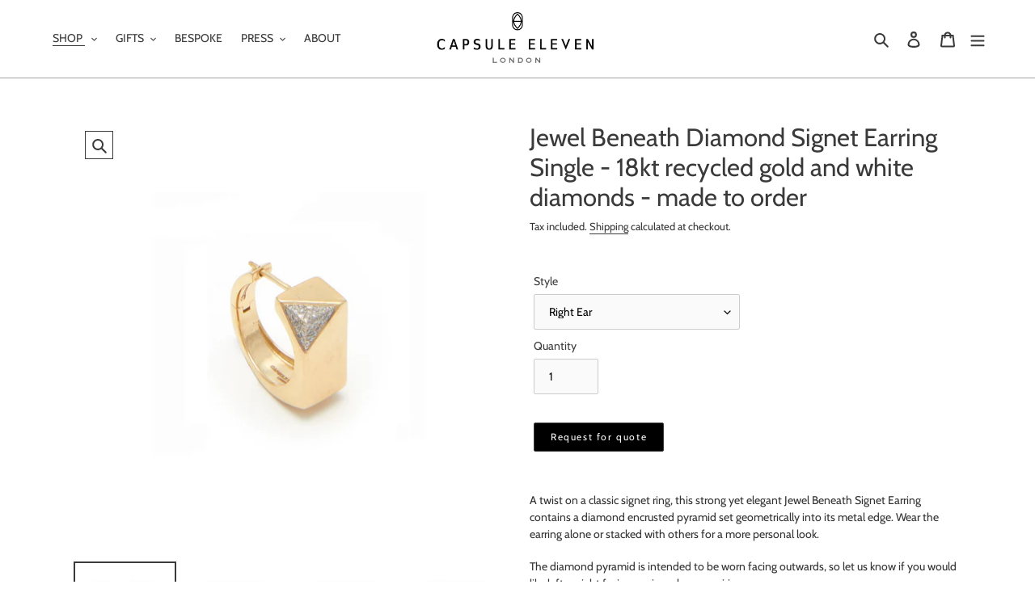

--- FILE ---
content_type: text/html; charset=utf-8
request_url: https://capsuleeleven.com/collections/jewel-beneath-collection/products/jewel-beneath-diamond-signet-earring-single-available-made-to-order-in-9ct-14ct-or-18ct-solid-yellow-gold-and-white-diamonds
body_size: 32215
content:
<!doctype html>
<html class="no-js" lang="en">
  <head>
    <!-- Google tag (gtag.js) -->
<script async src="https://www.googletagmanager.com/gtag/js?id=G-MRWMNGHPL8"></script>
<script>
  window.dataLayer = window.dataLayer || [];
  function gtag(){dataLayer.push(arguments);}
  gtag('js', new Date());

  gtag('config', 'G-MRWMNGHPL8');
</script>

<!-- Google tag (gtag.js) --> 
<script async src=https://www.googletagmanager.com/gtag/js?id=G-3QC9RWYG76></script> 
<script> 
window.dataLayer = window.dataLayer || []; 
function gtag(){dataLayer.push(arguments);} 
gtag('js', new Date()); 
gtag('config', 'G-3QC9RWYG76'); 
</script>

  
  <!-- Google Tag Manager -->
  <script>(function(w,d,s,l,i){w[l]=w[l]||[];w[l].push({'gtm.start':
  new Date().getTime(),event:'gtm.js'});var f=d.getElementsByTagName(s)[0],
  j=d.createElement(s),dl=l!='dataLayer'?'&l='+l:'';j.async=true;j.src=
  'https://www.googletagmanager.com/gtm.js?id='+i+dl;f.parentNode.insertBefore(j,f);
  })(window,document,'script','dataLayer','GTM-K72XLF78');</script>
  <!-- End Google Tag Manager -->


    
    <script src="//capsuleeleven.com/cdn/shop/t/6/assets/sealapps_easy_quote.js?v=97312259638101032081676628895" defer="defer"></script>
    <script src="//capsuleeleven.com/cdn/shop/t/6/assets/easy_quote_sealapps.js?v=98344077847867873881678453122" defer="defer"></script>
    <script id="quote_product_variants" type="application/json">
      [{"id":43296322781376,"title":"Right Ear","option1":"Right Ear","option2":null,"option3":null,"sku":null,"requires_shipping":true,"taxable":true,"featured_image":null,"available":true,"name":"Jewel Beneath Diamond Signet Earring Single - 18kt recycled gold and white diamonds - made to order - Right Ear","public_title":"Right Ear","options":["Right Ear"],"price":280000,"weight":4,"compare_at_price":null,"inventory_management":"shopify","barcode":null,"requires_selling_plan":false,"selling_plan_allocations":[]},{"id":43296322814144,"title":"Left Ear","option1":"Left Ear","option2":null,"option3":null,"sku":null,"requires_shipping":true,"taxable":true,"featured_image":null,"available":true,"name":"Jewel Beneath Diamond Signet Earring Single - 18kt recycled gold and white diamonds - made to order - Left Ear","public_title":"Left Ear","options":["Left Ear"],"price":280000,"weight":4,"compare_at_price":null,"inventory_management":"shopify","barcode":null,"requires_selling_plan":false,"selling_plan_allocations":[]}]
    </script>
    <script id="quote_product_selected_or_first_available_variant" type="application/json">
      {"id":43296322781376,"title":"Right Ear","option1":"Right Ear","option2":null,"option3":null,"sku":null,"requires_shipping":true,"taxable":true,"featured_image":null,"available":true,"name":"Jewel Beneath Diamond Signet Earring Single - 18kt recycled gold and white diamonds - made to order - Right Ear","public_title":"Right Ear","options":["Right Ear"],"price":280000,"weight":4,"compare_at_price":null,"inventory_management":"shopify","barcode":null,"requires_selling_plan":false,"selling_plan_allocations":[]}
    </script>
    <script id="quote_product_current_id" type="application/json">
      7404929253568
    </script>
    <meta charset="utf-8">
    <meta http-equiv="X-UA-Compatible" content="IE=edge,chrome=1">
    <meta name="viewport" content="width=device-width,initial-scale=1">
    <meta name="theme-color" content="#3a3a3a">

    <link rel="preconnect" href="https://cdn.shopify.com" crossorigin>
    <link rel="preconnect" href="https://fonts.shopify.com" crossorigin>
    <link rel="preconnect" href="https://monorail-edge.shopifysvc.com"><link rel="preload" href="//capsuleeleven.com/cdn/shop/t/6/assets/theme.css?v=125599413882492043891686567373" as="style">
    <link rel="preload" as="font" href="//capsuleeleven.com/cdn/fonts/cabin/cabin_n4.cefc6494a78f87584a6f312fea532919154f66fe.woff2" type="font/woff2" crossorigin>
    <link rel="preload" as="font" href="//capsuleeleven.com/cdn/fonts/cabin/cabin_n4.cefc6494a78f87584a6f312fea532919154f66fe.woff2" type="font/woff2" crossorigin>
    <link rel="preload" as="font" href="//capsuleeleven.com/cdn/fonts/cabin/cabin_n7.255204a342bfdbc9ae2017bd4e6a90f8dbb2f561.woff2" type="font/woff2" crossorigin>
    <link rel="preload" href="//capsuleeleven.com/cdn/shop/t/6/assets/theme.js?v=107772646391336992031676628895" as="script">
    <link rel="preload" href="//capsuleeleven.com/cdn/shop/t/6/assets/lazysizes.js?v=63098554868324070131676628895" as="script">
    <!-- slick slider css -->
    <link rel="stylesheet" type="text/css" href="//cdn.jsdelivr.net/npm/slick-carousel@1.8.1/slick/slick.css"><link rel="canonical" href="https://capsuleeleven.com/products/jewel-beneath-diamond-signet-earring-single-available-made-to-order-in-9ct-14ct-or-18ct-solid-yellow-gold-and-white-diamonds"><link rel="shortcut icon" href="//capsuleeleven.com/cdn/shop/files/capsule_eleven_flavicon_32x32.png?v=1613569609" type="image/png"><title>Jewel Beneath Diamond Signet Earring Single - 18kt recycled gold and w
&ndash; Capsule Eleven</title><meta name="description" content="A twist on a classic signet ring, this strong yet elegant Jewel Beneath Signet Earring contains a semi-precious stone set geometrically into its metal edge. Wear the earring alone or layer with others for a more personal look."><!-- /snippets/social-meta-tags.liquid -->




<meta property="og:site_name" content="Capsule Eleven">
<meta property="og:url" content="https://capsuleeleven.com/products/jewel-beneath-diamond-signet-earring-single-available-made-to-order-in-9ct-14ct-or-18ct-solid-yellow-gold-and-white-diamonds">
<meta property="og:title" content="Jewel Beneath Diamond Signet Earring Single - 18kt recycled gold and w">
<meta property="og:type" content="product">
<meta property="og:description" content="A twist on a classic signet ring, this strong yet elegant Jewel Beneath Signet Earring contains a semi-precious stone set geometrically into its metal edge. Wear the earring alone or layer with others for a more personal look.">

  <meta property="og:price:amount" content="2,800.00">
  <meta property="og:price:currency" content="GBP">

<meta property="og:image" content="http://capsuleeleven.com/cdn/shop/products/jewel_beneath_yellow_gold_white_diamond_signet_earring_front2_1200x1200.jpg?v=1669910514"><meta property="og:image" content="http://capsuleeleven.com/cdn/shop/products/jewel_beneath_yellow_gold_white_diamond_signet_earring_front_1200x1200.jpg?v=1669910514"><meta property="og:image" content="http://capsuleeleven.com/cdn/shop/products/jewel_beneath_yellow_gold_white_diamond_signet_earring_side1_1200x1200.jpg?v=1669910514">
<meta property="og:image:secure_url" content="https://capsuleeleven.com/cdn/shop/products/jewel_beneath_yellow_gold_white_diamond_signet_earring_front2_1200x1200.jpg?v=1669910514"><meta property="og:image:secure_url" content="https://capsuleeleven.com/cdn/shop/products/jewel_beneath_yellow_gold_white_diamond_signet_earring_front_1200x1200.jpg?v=1669910514"><meta property="og:image:secure_url" content="https://capsuleeleven.com/cdn/shop/products/jewel_beneath_yellow_gold_white_diamond_signet_earring_side1_1200x1200.jpg?v=1669910514">


<meta name="twitter:card" content="summary_large_image">
<meta name="twitter:title" content="Jewel Beneath Diamond Signet Earring Single - 18kt recycled gold and w">
<meta name="twitter:description" content="A twist on a classic signet ring, this strong yet elegant Jewel Beneath Signet Earring contains a semi-precious stone set geometrically into its metal edge. Wear the earring alone or layer with others for a more personal look.">

    
<style data-shopify>
:root {
    --color-text: #3a3a3a;
    --color-text-rgb: 58, 58, 58;
    --color-body-text: #333232;
    --color-sale-text: #910f27;
    --color-small-button-text-border: #3a3a3a;
    --color-text-field: #fafafa;
    --color-text-field-text: #000000;
    --color-text-field-text-rgb: 0, 0, 0;

    --color-btn-primary: #3a3a3a;
    --color-btn-primary-darker: #212121;
    --color-btn-primary-text: #ffffff;

    --color-blankstate: rgba(51, 50, 50, 0.35);
    --color-blankstate-border: rgba(51, 50, 50, 0.2);
    --color-blankstate-background: rgba(51, 50, 50, 0.1);

    --color-text-focus:#606060;
    --color-overlay-text-focus:#e6e6e6;
    --color-btn-primary-focus:#606060;
    --color-btn-social-focus:#898989;
    --color-small-button-text-border-focus:#606060;
    --predictive-search-focus:#f2f2f2;

    --color-body: #ffffff;
    --color-bg: #ffffff;
    --color-bg-rgb: 255, 255, 255;
    --color-bg-alt: rgba(51, 50, 50, 0.05);
    --color-bg-currency-selector: rgba(51, 50, 50, 0.2);

    --color-overlay-title-text: #ffffff;
    --color-image-overlay: #000000;
    --color-image-overlay-rgb: 0, 0, 0;--opacity-image-overlay: 0.0;--hover-overlay-opacity: 0.4;

    --color-border: #a2a2a2;
    --color-border-form: #cccccc;
    --color-border-form-darker: #b3b3b3;

    --svg-select-icon: url(//capsuleeleven.com/cdn/shop/t/6/assets/ico-select.svg?v=29003672709104678581676628895);
    --slick-img-url: url(//capsuleeleven.com/cdn/shop/t/6/assets/ajax-loader.gif?v=41356863302472015721676628895);

    --font-weight-body--bold: 700;
    --font-weight-body--bolder: 700;

    --font-stack-header: Cabin, sans-serif;
    --font-style-header: normal;
    --font-weight-header: 400;

    --font-stack-body: Cabin, sans-serif;
    --font-style-body: normal;
    --font-weight-body: 400;

    --font-size-header: 23;

    --font-size-base: 14;

    --font-h1-desktop: 31;
    --font-h1-mobile: 28;
    --font-h2-desktop: 17;
    --font-h2-mobile: 16;
    --font-h3-mobile: 17;
    --font-h4-desktop: 15;
    --font-h4-mobile: 14;
    --font-h5-desktop: 13;
    --font-h5-mobile: 12;
    --font-h6-desktop: 12;
    --font-h6-mobile: 11;

    --font-mega-title-large-desktop: 57;

    --font-rich-text-large: 16;
    --font-rich-text-small: 12;

    
--color-video-bg: #f2f2f2;

    
    --global-color-image-loader-primary: rgba(58, 58, 58, 0.06);
    --global-color-image-loader-secondary: rgba(58, 58, 58, 0.12);
  }
</style>


    <style>
      *,::after,::before{box-sizing:border-box}body{margin:0}body,html{background-color:var(--color-body)}body,button{font-size:calc(var(--font-size-base) * 1px);font-family:var(--font-stack-body);font-style:var(--font-style-body);font-weight:var(--font-weight-body);color:var(--color-text);line-height:1.5}body,button{-webkit-font-smoothing:antialiased;-webkit-text-size-adjust:100%}.border-bottom{border-bottom:1px solid var(--color-border)}.btn--link{background-color:transparent;border:0;margin:0;color:var(--color-text);text-align:left}.text-right{text-align:right}.icon{display:inline-block;width:20px;height:20px;vertical-align:middle;fill:currentColor}.icon__fallback-text,.visually-hidden{position:absolute!important;overflow:hidden;clip:rect(0 0 0 0);height:1px;width:1px;margin:-1px;padding:0;border:0}svg.icon:not(.icon--full-color) circle,svg.icon:not(.icon--full-color) ellipse,svg.icon:not(.icon--full-color) g,svg.icon:not(.icon--full-color) line,svg.icon:not(.icon--full-color) path,svg.icon:not(.icon--full-color) polygon,svg.icon:not(.icon--full-color) polyline,svg.icon:not(.icon--full-color) rect,symbol.icon:not(.icon--full-color) circle,symbol.icon:not(.icon--full-color) ellipse,symbol.icon:not(.icon--full-color) g,symbol.icon:not(.icon--full-color) line,symbol.icon:not(.icon--full-color) path,symbol.icon:not(.icon--full-color) polygon,symbol.icon:not(.icon--full-color) polyline,symbol.icon:not(.icon--full-color) rect{fill:inherit;stroke:inherit}li{list-style:none}.list--inline{padding:0;margin:0}.list--inline>li{display:inline-block;margin-bottom:0;vertical-align:middle}a{color:var(--color-text);text-decoration:none}.h1,.h2,h1,h2{margin:0 0 17.5px;font-family:var(--font-stack-header);font-style:var(--font-style-header);font-weight:var(--font-weight-header);line-height:1.2;overflow-wrap:break-word;word-wrap:break-word}.h1 a,.h2 a,h1 a,h2 a{color:inherit;text-decoration:none;font-weight:inherit}.h1,h1{font-size:calc(((var(--font-h1-desktop))/ (var(--font-size-base))) * 1em);text-transform:none;letter-spacing:0}@media only screen and (max-width:749px){.h1,h1{font-size:calc(((var(--font-h1-mobile))/ (var(--font-size-base))) * 1em)}}.h2,h2{font-size:calc(((var(--font-h2-desktop))/ (var(--font-size-base))) * 1em);text-transform:uppercase;letter-spacing:.1em}@media only screen and (max-width:749px){.h2,h2{font-size:calc(((var(--font-h2-mobile))/ (var(--font-size-base))) * 1em)}}p{color:var(--color-body-text);margin:0 0 19.44444px}@media only screen and (max-width:749px){p{font-size:calc(((var(--font-size-base) - 1)/ (var(--font-size-base))) * 1em)}}p:last-child{margin-bottom:0}@media only screen and (max-width:749px){.small--hide{display:none!important}}.grid{list-style:none;margin:0;padding:0;margin-left:-30px}.grid::after{content:'';display:table;clear:both}@media only screen and (max-width:749px){.grid{margin-left:-22px}}.grid::after{content:'';display:table;clear:both}.grid--no-gutters{margin-left:0}.grid--no-gutters .grid__item{padding-left:0}.grid--table{display:table;table-layout:fixed;width:100%}.grid--table>.grid__item{float:none;display:table-cell;vertical-align:middle}.grid__item{float:left;padding-left:30px;width:100%}@media only screen and (max-width:749px){.grid__item{padding-left:22px}}.grid__item[class*="--push"]{position:relative}@media only screen and (min-width:750px){.medium-up--one-quarter{width:25%}.medium-up--push-one-third{width:33.33%}.medium-up--one-half{width:50%}.medium-up--push-one-third{left:33.33%;position:relative}}.site-header{position:relative;background-color:var(--color-body)}@media only screen and (max-width:749px){.site-header{border-bottom:1px solid var(--color-border)}}@media only screen and (min-width:750px){.site-header{padding:0 55px}.site-header.logo--center{padding-top:30px}}.site-header__logo{margin:15px 0}.logo-align--center .site-header__logo{text-align:center;margin:0 auto}@media only screen and (max-width:749px){.logo-align--center .site-header__logo{text-align:left;margin:15px 0}}@media only screen and (max-width:749px){.site-header__logo{padding-left:22px;text-align:left}.site-header__logo img{margin:0}}.site-header__logo-link{display:inline-block;word-break:break-word}@media only screen and (min-width:750px){.logo-align--center .site-header__logo-link{margin:0 auto}}.site-header__logo-image{display:block}@media only screen and (min-width:750px){.site-header__logo-image{margin:0 auto}}.site-header__logo-image img{width:100%}.site-header__logo-image--centered img{margin:0 auto}.site-header__logo img{display:block}.site-header__icons{position:relative;white-space:nowrap}@media only screen and (max-width:749px){.site-header__icons{width:auto;padding-right:13px}.site-header__icons .btn--link,.site-header__icons .site-header__cart{font-size:calc(((var(--font-size-base))/ (var(--font-size-base))) * 1em)}}.site-header__icons-wrapper{position:relative;display:-webkit-flex;display:-ms-flexbox;display:flex;width:100%;-ms-flex-align:center;-webkit-align-items:center;-moz-align-items:center;-ms-align-items:center;-o-align-items:center;align-items:center;-webkit-justify-content:flex-end;-ms-justify-content:flex-end;justify-content:flex-end}.site-header__account,.site-header__cart,.site-header__search{position:relative}.site-header__search.site-header__icon{display:none}@media only screen and (min-width:1400px){.site-header__search.site-header__icon{display:block}}.site-header__search-toggle{display:block}@media only screen and (min-width:750px){.site-header__account,.site-header__cart{padding:10px 11px}}.site-header__cart-title,.site-header__search-title{position:absolute!important;overflow:hidden;clip:rect(0 0 0 0);height:1px;width:1px;margin:-1px;padding:0;border:0;display:block;vertical-align:middle}.site-header__cart-title{margin-right:3px}.site-header__cart-count{display:flex;align-items:center;justify-content:center;position:absolute;right:.4rem;top:.2rem;font-weight:700;background-color:var(--color-btn-primary);color:var(--color-btn-primary-text);border-radius:50%;min-width:1em;height:1em}.site-header__cart-count span{font-family:HelveticaNeue,"Helvetica Neue",Helvetica,Arial,sans-serif;font-size:calc(11em / 16);line-height:1}@media only screen and (max-width:749px){.site-header__cart-count{top:calc(7em / 16);right:0;border-radius:50%;min-width:calc(19em / 16);height:calc(19em / 16)}}@media only screen and (max-width:749px){.site-header__cart-count span{padding:.25em calc(6em / 16);font-size:12px}}.site-header__menu{display:none}@media only screen and (max-width:749px){.site-header__icon{display:inline-block;vertical-align:middle;padding:10px 11px;margin:0}}@media only screen and (min-width:750px){.site-header__icon .icon-search{margin-right:3px}}.announcement-bar{z-index:10;position:relative;text-align:center;border-bottom:1px solid transparent;padding:2px}.announcement-bar__link{display:block}.announcement-bar__message{display:block;padding:11px 22px;font-size:calc(((16)/ (var(--font-size-base))) * 1em);font-weight:var(--font-weight-header)}@media only screen and (min-width:750px){.announcement-bar__message{padding-left:55px;padding-right:55px}}.site-nav{position:relative;padding:0;text-align:center;margin:25px 0}.site-nav a{padding:3px 10px}.site-nav__link{display:block;white-space:nowrap}.site-nav--centered .site-nav__link{padding-top:0}.site-nav__link .icon-chevron-down{width:calc(8em / 16);height:calc(8em / 16);margin-left:.5rem}.site-nav__label{border-bottom:1px solid transparent}.site-nav__link--active .site-nav__label{border-bottom-color:var(--color-text)}.site-nav__link--button{border:none;background-color:transparent;padding:3px 10px}.site-header__mobile-nav{z-index:11;position:relative;background-color:var(--color-body)}@media only screen and (max-width:749px){.site-header__mobile-nav{display:-webkit-flex;display:-ms-flexbox;display:flex;width:100%;-ms-flex-align:center;-webkit-align-items:center;-moz-align-items:center;-ms-align-items:center;-o-align-items:center;align-items:center}}.mobile-nav--open .icon-close{display:none}.main-content{opacity:0}.main-content .shopify-section{display:none}.main-content .shopify-section:first-child{display:inherit}.critical-hidden{display:none}
    </style>

    <script>
      window.performance.mark('debut:theme_stylesheet_loaded.start');

      function onLoadStylesheet() {
        performance.mark('debut:theme_stylesheet_loaded.end');
        performance.measure('debut:theme_stylesheet_loaded', 'debut:theme_stylesheet_loaded.start', 'debut:theme_stylesheet_loaded.end');

        var url = "//capsuleeleven.com/cdn/shop/t/6/assets/theme.css?v=125599413882492043891686567373";
        var link = document.querySelector('link[href="' + url + '"]');
        link.loaded = true;
        link.dispatchEvent(new Event('load'));
      }
    </script>

    <link
      rel="stylesheet"
      href="//capsuleeleven.com/cdn/shop/t/6/assets/theme.css?v=125599413882492043891686567373"
      type="text/css"
      media="print"
      onload="this.media='all';onLoadStylesheet()"
    >

    <style>
      @font-face {
  font-family: Cabin;
  font-weight: 400;
  font-style: normal;
  font-display: swap;
  src: url("//capsuleeleven.com/cdn/fonts/cabin/cabin_n4.cefc6494a78f87584a6f312fea532919154f66fe.woff2") format("woff2"),
       url("//capsuleeleven.com/cdn/fonts/cabin/cabin_n4.8c16611b00f59d27f4b27ce4328dfe514ce77517.woff") format("woff");
}

      @font-face {
  font-family: Cabin;
  font-weight: 400;
  font-style: normal;
  font-display: swap;
  src: url("//capsuleeleven.com/cdn/fonts/cabin/cabin_n4.cefc6494a78f87584a6f312fea532919154f66fe.woff2") format("woff2"),
       url("//capsuleeleven.com/cdn/fonts/cabin/cabin_n4.8c16611b00f59d27f4b27ce4328dfe514ce77517.woff") format("woff");
}

      @font-face {
  font-family: Cabin;
  font-weight: 700;
  font-style: normal;
  font-display: swap;
  src: url("//capsuleeleven.com/cdn/fonts/cabin/cabin_n7.255204a342bfdbc9ae2017bd4e6a90f8dbb2f561.woff2") format("woff2"),
       url("//capsuleeleven.com/cdn/fonts/cabin/cabin_n7.e2afa22a0d0f4b64da3569c990897429d40ff5c0.woff") format("woff");
}

      @font-face {
  font-family: Cabin;
  font-weight: 700;
  font-style: normal;
  font-display: swap;
  src: url("//capsuleeleven.com/cdn/fonts/cabin/cabin_n7.255204a342bfdbc9ae2017bd4e6a90f8dbb2f561.woff2") format("woff2"),
       url("//capsuleeleven.com/cdn/fonts/cabin/cabin_n7.e2afa22a0d0f4b64da3569c990897429d40ff5c0.woff") format("woff");
}

      @font-face {
  font-family: Cabin;
  font-weight: 400;
  font-style: italic;
  font-display: swap;
  src: url("//capsuleeleven.com/cdn/fonts/cabin/cabin_i4.d89c1b32b09ecbc46c12781fcf7b2085f17c0be9.woff2") format("woff2"),
       url("//capsuleeleven.com/cdn/fonts/cabin/cabin_i4.0a521b11d0b69adfc41e22a263eec7c02aecfe99.woff") format("woff");
}

      @font-face {
  font-family: Cabin;
  font-weight: 700;
  font-style: italic;
  font-display: swap;
  src: url("//capsuleeleven.com/cdn/fonts/cabin/cabin_i7.ef2404c08a493e7ccbc92d8c39adf683f40e1fb5.woff2") format("woff2"),
       url("//capsuleeleven.com/cdn/fonts/cabin/cabin_i7.480421791818000fc8a5d4134822321b5d7964f8.woff") format("woff");
}

    </style>

    <script>
      var theme = {
        breakpoints: {
          medium: 750,
          large: 990,
          widescreen: 1400
        },
        strings: {
          addToCart: "Add to cart",
          soldOut: "Sold out",
          unavailable: "Unavailable",
          regularPrice: "Regular price",
          salePrice: "Sale price",
          sale: "Sale",
          fromLowestPrice: "from [price]",
          vendor: "Vendor",
          showMore: "Show More",
          showLess: "Show Less",
          searchFor: "Search for",
          addressError: "Error looking up that address",
          addressNoResults: "No results for that address",
          addressQueryLimit: "You have exceeded the Google API usage limit. Consider upgrading to a \u003ca href=\"https:\/\/developers.google.com\/maps\/premium\/usage-limits\"\u003ePremium Plan\u003c\/a\u003e.",
          authError: "There was a problem authenticating your Google Maps account.",
          newWindow: "Opens in a new window.",
          external: "Opens external website.",
          newWindowExternal: "Opens external website in a new window.",
          removeLabel: "Remove [product]",
          update: "Update",
          quantity: "Quantity",
          discountedTotal: "Discounted total",
          regularTotal: "Regular total",
          priceColumn: "See Price column for discount details.",
          quantityMinimumMessage: "Quantity must be 1 or more",
          cartError: "There was an error while updating your cart. Please try again.",
          removedItemMessage: "Removed \u003cspan class=\"cart__removed-product-details\"\u003e([quantity]) [link]\u003c\/span\u003e from your cart.",
          unitPrice: "Unit price",
          unitPriceSeparator: "per",
          oneCartCount: "1 item",
          otherCartCount: "[count] items",
          quantityLabel: "Quantity: [count]",
          products: "Products",
          loading: "Loading",
          number_of_results: "[result_number] of [results_count]",
          number_of_results_found: "[results_count] results found",
          one_result_found: "1 result found"
        },
        moneyFormat: "£{{amount}}",
        moneyFormatWithCurrency: "£{{amount}} GBP",
        settings: {
          predictiveSearchEnabled: true,
          predictiveSearchShowPrice: false,
          predictiveSearchShowVendor: false
        },
        stylesheet: "//capsuleeleven.com/cdn/shop/t/6/assets/theme.css?v=125599413882492043891686567373"
      }

      document.documentElement.className = document.documentElement.className.replace('no-js', 'js');
    </script><script src="//capsuleeleven.com/cdn/shop/t/6/assets/theme.js?v=107772646391336992031676628895" defer="defer"></script>
    <script src="//capsuleeleven.com/cdn/shop/t/6/assets/lazysizes.js?v=63098554868324070131676628895" async="async"></script>
    <!-- slick slider js -->

    <script type="text/javascript">
      if (window.MSInputMethodContext && document.documentMode) {
        var scripts = document.getElementsByTagName('script')[0];
        var polyfill = document.createElement("script");
        polyfill.defer = true;
        polyfill.src = "//capsuleeleven.com/cdn/shop/t/6/assets/ie11CustomProperties.min.js?v=146208399201472936201676628895";

        scripts.parentNode.insertBefore(polyfill, scripts);
      }
    </script>

    <script>window.performance && window.performance.mark && window.performance.mark('shopify.content_for_header.start');</script><meta id="shopify-digital-wallet" name="shopify-digital-wallet" content="/50698322112/digital_wallets/dialog">
<meta name="shopify-checkout-api-token" content="e6b3eca94bf63dad796ee441ac900615">
<meta id="in-context-paypal-metadata" data-shop-id="50698322112" data-venmo-supported="false" data-environment="production" data-locale="en_US" data-paypal-v4="true" data-currency="GBP">
<link rel="alternate" type="application/json+oembed" href="https://capsuleeleven.com/products/jewel-beneath-diamond-signet-earring-single-available-made-to-order-in-9ct-14ct-or-18ct-solid-yellow-gold-and-white-diamonds.oembed">
<script async="async" src="/checkouts/internal/preloads.js?locale=en-GB"></script>
<link rel="preconnect" href="https://shop.app" crossorigin="anonymous">
<script async="async" src="https://shop.app/checkouts/internal/preloads.js?locale=en-GB&shop_id=50698322112" crossorigin="anonymous"></script>
<script id="apple-pay-shop-capabilities" type="application/json">{"shopId":50698322112,"countryCode":"GB","currencyCode":"GBP","merchantCapabilities":["supports3DS"],"merchantId":"gid:\/\/shopify\/Shop\/50698322112","merchantName":"Capsule Eleven","requiredBillingContactFields":["postalAddress","email","phone"],"requiredShippingContactFields":["postalAddress","email","phone"],"shippingType":"shipping","supportedNetworks":["visa","maestro","masterCard","amex","discover","elo"],"total":{"type":"pending","label":"Capsule Eleven","amount":"1.00"},"shopifyPaymentsEnabled":true,"supportsSubscriptions":true}</script>
<script id="shopify-features" type="application/json">{"accessToken":"e6b3eca94bf63dad796ee441ac900615","betas":["rich-media-storefront-analytics"],"domain":"capsuleeleven.com","predictiveSearch":true,"shopId":50698322112,"locale":"en"}</script>
<script>var Shopify = Shopify || {};
Shopify.shop = "capsule-eleven.myshopify.com";
Shopify.locale = "en";
Shopify.currency = {"active":"GBP","rate":"1.0"};
Shopify.country = "GB";
Shopify.theme = {"name":"17-02 || Debut","id":131009052864,"schema_name":"Debut","schema_version":"17.5.2","theme_store_id":796,"role":"main"};
Shopify.theme.handle = "null";
Shopify.theme.style = {"id":null,"handle":null};
Shopify.cdnHost = "capsuleeleven.com/cdn";
Shopify.routes = Shopify.routes || {};
Shopify.routes.root = "/";</script>
<script type="module">!function(o){(o.Shopify=o.Shopify||{}).modules=!0}(window);</script>
<script>!function(o){function n(){var o=[];function n(){o.push(Array.prototype.slice.apply(arguments))}return n.q=o,n}var t=o.Shopify=o.Shopify||{};t.loadFeatures=n(),t.autoloadFeatures=n()}(window);</script>
<script>
  window.ShopifyPay = window.ShopifyPay || {};
  window.ShopifyPay.apiHost = "shop.app\/pay";
  window.ShopifyPay.redirectState = null;
</script>
<script id="shop-js-analytics" type="application/json">{"pageType":"product"}</script>
<script defer="defer" async type="module" src="//capsuleeleven.com/cdn/shopifycloud/shop-js/modules/v2/client.init-shop-cart-sync_BT-GjEfc.en.esm.js"></script>
<script defer="defer" async type="module" src="//capsuleeleven.com/cdn/shopifycloud/shop-js/modules/v2/chunk.common_D58fp_Oc.esm.js"></script>
<script defer="defer" async type="module" src="//capsuleeleven.com/cdn/shopifycloud/shop-js/modules/v2/chunk.modal_xMitdFEc.esm.js"></script>
<script type="module">
  await import("//capsuleeleven.com/cdn/shopifycloud/shop-js/modules/v2/client.init-shop-cart-sync_BT-GjEfc.en.esm.js");
await import("//capsuleeleven.com/cdn/shopifycloud/shop-js/modules/v2/chunk.common_D58fp_Oc.esm.js");
await import("//capsuleeleven.com/cdn/shopifycloud/shop-js/modules/v2/chunk.modal_xMitdFEc.esm.js");

  window.Shopify.SignInWithShop?.initShopCartSync?.({"fedCMEnabled":true,"windoidEnabled":true});

</script>
<script>
  window.Shopify = window.Shopify || {};
  if (!window.Shopify.featureAssets) window.Shopify.featureAssets = {};
  window.Shopify.featureAssets['shop-js'] = {"shop-cart-sync":["modules/v2/client.shop-cart-sync_DZOKe7Ll.en.esm.js","modules/v2/chunk.common_D58fp_Oc.esm.js","modules/v2/chunk.modal_xMitdFEc.esm.js"],"init-fed-cm":["modules/v2/client.init-fed-cm_B6oLuCjv.en.esm.js","modules/v2/chunk.common_D58fp_Oc.esm.js","modules/v2/chunk.modal_xMitdFEc.esm.js"],"shop-cash-offers":["modules/v2/client.shop-cash-offers_D2sdYoxE.en.esm.js","modules/v2/chunk.common_D58fp_Oc.esm.js","modules/v2/chunk.modal_xMitdFEc.esm.js"],"shop-login-button":["modules/v2/client.shop-login-button_QeVjl5Y3.en.esm.js","modules/v2/chunk.common_D58fp_Oc.esm.js","modules/v2/chunk.modal_xMitdFEc.esm.js"],"pay-button":["modules/v2/client.pay-button_DXTOsIq6.en.esm.js","modules/v2/chunk.common_D58fp_Oc.esm.js","modules/v2/chunk.modal_xMitdFEc.esm.js"],"shop-button":["modules/v2/client.shop-button_DQZHx9pm.en.esm.js","modules/v2/chunk.common_D58fp_Oc.esm.js","modules/v2/chunk.modal_xMitdFEc.esm.js"],"avatar":["modules/v2/client.avatar_BTnouDA3.en.esm.js"],"init-windoid":["modules/v2/client.init-windoid_CR1B-cfM.en.esm.js","modules/v2/chunk.common_D58fp_Oc.esm.js","modules/v2/chunk.modal_xMitdFEc.esm.js"],"init-shop-for-new-customer-accounts":["modules/v2/client.init-shop-for-new-customer-accounts_C_vY_xzh.en.esm.js","modules/v2/client.shop-login-button_QeVjl5Y3.en.esm.js","modules/v2/chunk.common_D58fp_Oc.esm.js","modules/v2/chunk.modal_xMitdFEc.esm.js"],"init-shop-email-lookup-coordinator":["modules/v2/client.init-shop-email-lookup-coordinator_BI7n9ZSv.en.esm.js","modules/v2/chunk.common_D58fp_Oc.esm.js","modules/v2/chunk.modal_xMitdFEc.esm.js"],"init-shop-cart-sync":["modules/v2/client.init-shop-cart-sync_BT-GjEfc.en.esm.js","modules/v2/chunk.common_D58fp_Oc.esm.js","modules/v2/chunk.modal_xMitdFEc.esm.js"],"shop-toast-manager":["modules/v2/client.shop-toast-manager_DiYdP3xc.en.esm.js","modules/v2/chunk.common_D58fp_Oc.esm.js","modules/v2/chunk.modal_xMitdFEc.esm.js"],"init-customer-accounts":["modules/v2/client.init-customer-accounts_D9ZNqS-Q.en.esm.js","modules/v2/client.shop-login-button_QeVjl5Y3.en.esm.js","modules/v2/chunk.common_D58fp_Oc.esm.js","modules/v2/chunk.modal_xMitdFEc.esm.js"],"init-customer-accounts-sign-up":["modules/v2/client.init-customer-accounts-sign-up_iGw4briv.en.esm.js","modules/v2/client.shop-login-button_QeVjl5Y3.en.esm.js","modules/v2/chunk.common_D58fp_Oc.esm.js","modules/v2/chunk.modal_xMitdFEc.esm.js"],"shop-follow-button":["modules/v2/client.shop-follow-button_CqMgW2wH.en.esm.js","modules/v2/chunk.common_D58fp_Oc.esm.js","modules/v2/chunk.modal_xMitdFEc.esm.js"],"checkout-modal":["modules/v2/client.checkout-modal_xHeaAweL.en.esm.js","modules/v2/chunk.common_D58fp_Oc.esm.js","modules/v2/chunk.modal_xMitdFEc.esm.js"],"shop-login":["modules/v2/client.shop-login_D91U-Q7h.en.esm.js","modules/v2/chunk.common_D58fp_Oc.esm.js","modules/v2/chunk.modal_xMitdFEc.esm.js"],"lead-capture":["modules/v2/client.lead-capture_BJmE1dJe.en.esm.js","modules/v2/chunk.common_D58fp_Oc.esm.js","modules/v2/chunk.modal_xMitdFEc.esm.js"],"payment-terms":["modules/v2/client.payment-terms_Ci9AEqFq.en.esm.js","modules/v2/chunk.common_D58fp_Oc.esm.js","modules/v2/chunk.modal_xMitdFEc.esm.js"]};
</script>
<script>(function() {
  var isLoaded = false;
  function asyncLoad() {
    if (isLoaded) return;
    isLoaded = true;
    var urls = ["\/\/www.powr.io\/powr.js?powr-token=capsule-eleven.myshopify.com\u0026external-type=shopify\u0026shop=capsule-eleven.myshopify.com","https:\/\/sdks.automizely.com\/conversions\/v1\/conversions.js?app_connection_id=35baa9b52b174097a26c6aa438b4fb85\u0026mapped_org_id=ab65a09fb7b8d2af758af66b6f5d8dd1_v1\u0026shop=capsule-eleven.myshopify.com","https:\/\/cdn.fera.ai\/js\/fera.placeholder.js?shop=capsule-eleven.myshopify.com","https:\/\/because-scripts.s3.us-east-2.amazonaws.com\/prod\/because-widget\/widget.js?shop=capsule-eleven.myshopify.com","https:\/\/cdn.assortion.com\/app.js?shop=capsule-eleven.myshopify.com","https:\/\/cdn.nfcube.com\/instafeed-24943462a5cf4c4bb9d2b271297b0d44.js?shop=capsule-eleven.myshopify.com","https:\/\/s3.eu-west-1.amazonaws.com\/production-klarna-il-shopify-osm\/a6c5e37d3b587ca7438f15aa90b429b47085a035\/capsule-eleven.myshopify.com-1708614825197.js?shop=capsule-eleven.myshopify.com"];
    for (var i = 0; i < urls.length; i++) {
      var s = document.createElement('script');
      s.type = 'text/javascript';
      s.async = true;
      s.src = urls[i];
      var x = document.getElementsByTagName('script')[0];
      x.parentNode.insertBefore(s, x);
    }
  };
  if(window.attachEvent) {
    window.attachEvent('onload', asyncLoad);
  } else {
    window.addEventListener('load', asyncLoad, false);
  }
})();</script>
<script id="__st">var __st={"a":50698322112,"offset":0,"reqid":"6fe0a8c5-3696-41ac-b86f-53af51d13869-1769124272","pageurl":"capsuleeleven.com\/collections\/jewel-beneath-collection\/products\/jewel-beneath-diamond-signet-earring-single-available-made-to-order-in-9ct-14ct-or-18ct-solid-yellow-gold-and-white-diamonds","u":"a0cfab398ca5","p":"product","rtyp":"product","rid":7404929253568};</script>
<script>window.ShopifyPaypalV4VisibilityTracking = true;</script>
<script id="captcha-bootstrap">!function(){'use strict';const t='contact',e='account',n='new_comment',o=[[t,t],['blogs',n],['comments',n],[t,'customer']],c=[[e,'customer_login'],[e,'guest_login'],[e,'recover_customer_password'],[e,'create_customer']],r=t=>t.map((([t,e])=>`form[action*='/${t}']:not([data-nocaptcha='true']) input[name='form_type'][value='${e}']`)).join(','),a=t=>()=>t?[...document.querySelectorAll(t)].map((t=>t.form)):[];function s(){const t=[...o],e=r(t);return a(e)}const i='password',u='form_key',d=['recaptcha-v3-token','g-recaptcha-response','h-captcha-response',i],f=()=>{try{return window.sessionStorage}catch{return}},m='__shopify_v',_=t=>t.elements[u];function p(t,e,n=!1){try{const o=window.sessionStorage,c=JSON.parse(o.getItem(e)),{data:r}=function(t){const{data:e,action:n}=t;return t[m]||n?{data:e,action:n}:{data:t,action:n}}(c);for(const[e,n]of Object.entries(r))t.elements[e]&&(t.elements[e].value=n);n&&o.removeItem(e)}catch(o){console.error('form repopulation failed',{error:o})}}const l='form_type',E='cptcha';function T(t){t.dataset[E]=!0}const w=window,h=w.document,L='Shopify',v='ce_forms',y='captcha';let A=!1;((t,e)=>{const n=(g='f06e6c50-85a8-45c8-87d0-21a2b65856fe',I='https://cdn.shopify.com/shopifycloud/storefront-forms-hcaptcha/ce_storefront_forms_captcha_hcaptcha.v1.5.2.iife.js',D={infoText:'Protected by hCaptcha',privacyText:'Privacy',termsText:'Terms'},(t,e,n)=>{const o=w[L][v],c=o.bindForm;if(c)return c(t,g,e,D).then(n);var r;o.q.push([[t,g,e,D],n]),r=I,A||(h.body.append(Object.assign(h.createElement('script'),{id:'captcha-provider',async:!0,src:r})),A=!0)});var g,I,D;w[L]=w[L]||{},w[L][v]=w[L][v]||{},w[L][v].q=[],w[L][y]=w[L][y]||{},w[L][y].protect=function(t,e){n(t,void 0,e),T(t)},Object.freeze(w[L][y]),function(t,e,n,w,h,L){const[v,y,A,g]=function(t,e,n){const i=e?o:[],u=t?c:[],d=[...i,...u],f=r(d),m=r(i),_=r(d.filter((([t,e])=>n.includes(e))));return[a(f),a(m),a(_),s()]}(w,h,L),I=t=>{const e=t.target;return e instanceof HTMLFormElement?e:e&&e.form},D=t=>v().includes(t);t.addEventListener('submit',(t=>{const e=I(t);if(!e)return;const n=D(e)&&!e.dataset.hcaptchaBound&&!e.dataset.recaptchaBound,o=_(e),c=g().includes(e)&&(!o||!o.value);(n||c)&&t.preventDefault(),c&&!n&&(function(t){try{if(!f())return;!function(t){const e=f();if(!e)return;const n=_(t);if(!n)return;const o=n.value;o&&e.removeItem(o)}(t);const e=Array.from(Array(32),(()=>Math.random().toString(36)[2])).join('');!function(t,e){_(t)||t.append(Object.assign(document.createElement('input'),{type:'hidden',name:u})),t.elements[u].value=e}(t,e),function(t,e){const n=f();if(!n)return;const o=[...t.querySelectorAll(`input[type='${i}']`)].map((({name:t})=>t)),c=[...d,...o],r={};for(const[a,s]of new FormData(t).entries())c.includes(a)||(r[a]=s);n.setItem(e,JSON.stringify({[m]:1,action:t.action,data:r}))}(t,e)}catch(e){console.error('failed to persist form',e)}}(e),e.submit())}));const S=(t,e)=>{t&&!t.dataset[E]&&(n(t,e.some((e=>e===t))),T(t))};for(const o of['focusin','change'])t.addEventListener(o,(t=>{const e=I(t);D(e)&&S(e,y())}));const B=e.get('form_key'),M=e.get(l),P=B&&M;t.addEventListener('DOMContentLoaded',(()=>{const t=y();if(P)for(const e of t)e.elements[l].value===M&&p(e,B);[...new Set([...A(),...v().filter((t=>'true'===t.dataset.shopifyCaptcha))])].forEach((e=>S(e,t)))}))}(h,new URLSearchParams(w.location.search),n,t,e,['guest_login'])})(!0,!0)}();</script>
<script integrity="sha256-4kQ18oKyAcykRKYeNunJcIwy7WH5gtpwJnB7kiuLZ1E=" data-source-attribution="shopify.loadfeatures" defer="defer" src="//capsuleeleven.com/cdn/shopifycloud/storefront/assets/storefront/load_feature-a0a9edcb.js" crossorigin="anonymous"></script>
<script crossorigin="anonymous" defer="defer" src="//capsuleeleven.com/cdn/shopifycloud/storefront/assets/shopify_pay/storefront-65b4c6d7.js?v=20250812"></script>
<script data-source-attribution="shopify.dynamic_checkout.dynamic.init">var Shopify=Shopify||{};Shopify.PaymentButton=Shopify.PaymentButton||{isStorefrontPortableWallets:!0,init:function(){window.Shopify.PaymentButton.init=function(){};var t=document.createElement("script");t.src="https://capsuleeleven.com/cdn/shopifycloud/portable-wallets/latest/portable-wallets.en.js",t.type="module",document.head.appendChild(t)}};
</script>
<script data-source-attribution="shopify.dynamic_checkout.buyer_consent">
  function portableWalletsHideBuyerConsent(e){var t=document.getElementById("shopify-buyer-consent"),n=document.getElementById("shopify-subscription-policy-button");t&&n&&(t.classList.add("hidden"),t.setAttribute("aria-hidden","true"),n.removeEventListener("click",e))}function portableWalletsShowBuyerConsent(e){var t=document.getElementById("shopify-buyer-consent"),n=document.getElementById("shopify-subscription-policy-button");t&&n&&(t.classList.remove("hidden"),t.removeAttribute("aria-hidden"),n.addEventListener("click",e))}window.Shopify?.PaymentButton&&(window.Shopify.PaymentButton.hideBuyerConsent=portableWalletsHideBuyerConsent,window.Shopify.PaymentButton.showBuyerConsent=portableWalletsShowBuyerConsent);
</script>
<script>
  function portableWalletsCleanup(e){e&&e.src&&console.error("Failed to load portable wallets script "+e.src);var t=document.querySelectorAll("shopify-accelerated-checkout .shopify-payment-button__skeleton, shopify-accelerated-checkout-cart .wallet-cart-button__skeleton"),e=document.getElementById("shopify-buyer-consent");for(let e=0;e<t.length;e++)t[e].remove();e&&e.remove()}function portableWalletsNotLoadedAsModule(e){e instanceof ErrorEvent&&"string"==typeof e.message&&e.message.includes("import.meta")&&"string"==typeof e.filename&&e.filename.includes("portable-wallets")&&(window.removeEventListener("error",portableWalletsNotLoadedAsModule),window.Shopify.PaymentButton.failedToLoad=e,"loading"===document.readyState?document.addEventListener("DOMContentLoaded",window.Shopify.PaymentButton.init):window.Shopify.PaymentButton.init())}window.addEventListener("error",portableWalletsNotLoadedAsModule);
</script>

<script type="module" src="https://capsuleeleven.com/cdn/shopifycloud/portable-wallets/latest/portable-wallets.en.js" onError="portableWalletsCleanup(this)" crossorigin="anonymous"></script>
<script nomodule>
  document.addEventListener("DOMContentLoaded", portableWalletsCleanup);
</script>

<link id="shopify-accelerated-checkout-styles" rel="stylesheet" media="screen" href="https://capsuleeleven.com/cdn/shopifycloud/portable-wallets/latest/accelerated-checkout-backwards-compat.css" crossorigin="anonymous">
<style id="shopify-accelerated-checkout-cart">
        #shopify-buyer-consent {
  margin-top: 1em;
  display: inline-block;
  width: 100%;
}

#shopify-buyer-consent.hidden {
  display: none;
}

#shopify-subscription-policy-button {
  background: none;
  border: none;
  padding: 0;
  text-decoration: underline;
  font-size: inherit;
  cursor: pointer;
}

#shopify-subscription-policy-button::before {
  box-shadow: none;
}

      </style>

<script>window.performance && window.performance.mark && window.performance.mark('shopify.content_for_header.end');</script>

    <!-- "snippets/pagefly-header.liquid" was not rendered, the associated app was uninstalled -->
    
  <link href="https://monorail-edge.shopifysvc.com" rel="dns-prefetch">
<script>(function(){if ("sendBeacon" in navigator && "performance" in window) {try {var session_token_from_headers = performance.getEntriesByType('navigation')[0].serverTiming.find(x => x.name == '_s').description;} catch {var session_token_from_headers = undefined;}var session_cookie_matches = document.cookie.match(/_shopify_s=([^;]*)/);var session_token_from_cookie = session_cookie_matches && session_cookie_matches.length === 2 ? session_cookie_matches[1] : "";var session_token = session_token_from_headers || session_token_from_cookie || "";function handle_abandonment_event(e) {var entries = performance.getEntries().filter(function(entry) {return /monorail-edge.shopifysvc.com/.test(entry.name);});if (!window.abandonment_tracked && entries.length === 0) {window.abandonment_tracked = true;var currentMs = Date.now();var navigation_start = performance.timing.navigationStart;var payload = {shop_id: 50698322112,url: window.location.href,navigation_start,duration: currentMs - navigation_start,session_token,page_type: "product"};window.navigator.sendBeacon("https://monorail-edge.shopifysvc.com/v1/produce", JSON.stringify({schema_id: "online_store_buyer_site_abandonment/1.1",payload: payload,metadata: {event_created_at_ms: currentMs,event_sent_at_ms: currentMs}}));}}window.addEventListener('pagehide', handle_abandonment_event);}}());</script>
<script id="web-pixels-manager-setup">(function e(e,d,r,n,o){if(void 0===o&&(o={}),!Boolean(null===(a=null===(i=window.Shopify)||void 0===i?void 0:i.analytics)||void 0===a?void 0:a.replayQueue)){var i,a;window.Shopify=window.Shopify||{};var t=window.Shopify;t.analytics=t.analytics||{};var s=t.analytics;s.replayQueue=[],s.publish=function(e,d,r){return s.replayQueue.push([e,d,r]),!0};try{self.performance.mark("wpm:start")}catch(e){}var l=function(){var e={modern:/Edge?\/(1{2}[4-9]|1[2-9]\d|[2-9]\d{2}|\d{4,})\.\d+(\.\d+|)|Firefox\/(1{2}[4-9]|1[2-9]\d|[2-9]\d{2}|\d{4,})\.\d+(\.\d+|)|Chrom(ium|e)\/(9{2}|\d{3,})\.\d+(\.\d+|)|(Maci|X1{2}).+ Version\/(15\.\d+|(1[6-9]|[2-9]\d|\d{3,})\.\d+)([,.]\d+|)( \(\w+\)|)( Mobile\/\w+|) Safari\/|Chrome.+OPR\/(9{2}|\d{3,})\.\d+\.\d+|(CPU[ +]OS|iPhone[ +]OS|CPU[ +]iPhone|CPU IPhone OS|CPU iPad OS)[ +]+(15[._]\d+|(1[6-9]|[2-9]\d|\d{3,})[._]\d+)([._]\d+|)|Android:?[ /-](13[3-9]|1[4-9]\d|[2-9]\d{2}|\d{4,})(\.\d+|)(\.\d+|)|Android.+Firefox\/(13[5-9]|1[4-9]\d|[2-9]\d{2}|\d{4,})\.\d+(\.\d+|)|Android.+Chrom(ium|e)\/(13[3-9]|1[4-9]\d|[2-9]\d{2}|\d{4,})\.\d+(\.\d+|)|SamsungBrowser\/([2-9]\d|\d{3,})\.\d+/,legacy:/Edge?\/(1[6-9]|[2-9]\d|\d{3,})\.\d+(\.\d+|)|Firefox\/(5[4-9]|[6-9]\d|\d{3,})\.\d+(\.\d+|)|Chrom(ium|e)\/(5[1-9]|[6-9]\d|\d{3,})\.\d+(\.\d+|)([\d.]+$|.*Safari\/(?![\d.]+ Edge\/[\d.]+$))|(Maci|X1{2}).+ Version\/(10\.\d+|(1[1-9]|[2-9]\d|\d{3,})\.\d+)([,.]\d+|)( \(\w+\)|)( Mobile\/\w+|) Safari\/|Chrome.+OPR\/(3[89]|[4-9]\d|\d{3,})\.\d+\.\d+|(CPU[ +]OS|iPhone[ +]OS|CPU[ +]iPhone|CPU IPhone OS|CPU iPad OS)[ +]+(10[._]\d+|(1[1-9]|[2-9]\d|\d{3,})[._]\d+)([._]\d+|)|Android:?[ /-](13[3-9]|1[4-9]\d|[2-9]\d{2}|\d{4,})(\.\d+|)(\.\d+|)|Mobile Safari.+OPR\/([89]\d|\d{3,})\.\d+\.\d+|Android.+Firefox\/(13[5-9]|1[4-9]\d|[2-9]\d{2}|\d{4,})\.\d+(\.\d+|)|Android.+Chrom(ium|e)\/(13[3-9]|1[4-9]\d|[2-9]\d{2}|\d{4,})\.\d+(\.\d+|)|Android.+(UC? ?Browser|UCWEB|U3)[ /]?(15\.([5-9]|\d{2,})|(1[6-9]|[2-9]\d|\d{3,})\.\d+)\.\d+|SamsungBrowser\/(5\.\d+|([6-9]|\d{2,})\.\d+)|Android.+MQ{2}Browser\/(14(\.(9|\d{2,})|)|(1[5-9]|[2-9]\d|\d{3,})(\.\d+|))(\.\d+|)|K[Aa][Ii]OS\/(3\.\d+|([4-9]|\d{2,})\.\d+)(\.\d+|)/},d=e.modern,r=e.legacy,n=navigator.userAgent;return n.match(d)?"modern":n.match(r)?"legacy":"unknown"}(),u="modern"===l?"modern":"legacy",c=(null!=n?n:{modern:"",legacy:""})[u],f=function(e){return[e.baseUrl,"/wpm","/b",e.hashVersion,"modern"===e.buildTarget?"m":"l",".js"].join("")}({baseUrl:d,hashVersion:r,buildTarget:u}),m=function(e){var d=e.version,r=e.bundleTarget,n=e.surface,o=e.pageUrl,i=e.monorailEndpoint;return{emit:function(e){var a=e.status,t=e.errorMsg,s=(new Date).getTime(),l=JSON.stringify({metadata:{event_sent_at_ms:s},events:[{schema_id:"web_pixels_manager_load/3.1",payload:{version:d,bundle_target:r,page_url:o,status:a,surface:n,error_msg:t},metadata:{event_created_at_ms:s}}]});if(!i)return console&&console.warn&&console.warn("[Web Pixels Manager] No Monorail endpoint provided, skipping logging."),!1;try{return self.navigator.sendBeacon.bind(self.navigator)(i,l)}catch(e){}var u=new XMLHttpRequest;try{return u.open("POST",i,!0),u.setRequestHeader("Content-Type","text/plain"),u.send(l),!0}catch(e){return console&&console.warn&&console.warn("[Web Pixels Manager] Got an unhandled error while logging to Monorail."),!1}}}}({version:r,bundleTarget:l,surface:e.surface,pageUrl:self.location.href,monorailEndpoint:e.monorailEndpoint});try{o.browserTarget=l,function(e){var d=e.src,r=e.async,n=void 0===r||r,o=e.onload,i=e.onerror,a=e.sri,t=e.scriptDataAttributes,s=void 0===t?{}:t,l=document.createElement("script"),u=document.querySelector("head"),c=document.querySelector("body");if(l.async=n,l.src=d,a&&(l.integrity=a,l.crossOrigin="anonymous"),s)for(var f in s)if(Object.prototype.hasOwnProperty.call(s,f))try{l.dataset[f]=s[f]}catch(e){}if(o&&l.addEventListener("load",o),i&&l.addEventListener("error",i),u)u.appendChild(l);else{if(!c)throw new Error("Did not find a head or body element to append the script");c.appendChild(l)}}({src:f,async:!0,onload:function(){if(!function(){var e,d;return Boolean(null===(d=null===(e=window.Shopify)||void 0===e?void 0:e.analytics)||void 0===d?void 0:d.initialized)}()){var d=window.webPixelsManager.init(e)||void 0;if(d){var r=window.Shopify.analytics;r.replayQueue.forEach((function(e){var r=e[0],n=e[1],o=e[2];d.publishCustomEvent(r,n,o)})),r.replayQueue=[],r.publish=d.publishCustomEvent,r.visitor=d.visitor,r.initialized=!0}}},onerror:function(){return m.emit({status:"failed",errorMsg:"".concat(f," has failed to load")})},sri:function(e){var d=/^sha384-[A-Za-z0-9+/=]+$/;return"string"==typeof e&&d.test(e)}(c)?c:"",scriptDataAttributes:o}),m.emit({status:"loading"})}catch(e){m.emit({status:"failed",errorMsg:(null==e?void 0:e.message)||"Unknown error"})}}})({shopId: 50698322112,storefrontBaseUrl: "https://capsuleeleven.com",extensionsBaseUrl: "https://extensions.shopifycdn.com/cdn/shopifycloud/web-pixels-manager",monorailEndpoint: "https://monorail-edge.shopifysvc.com/unstable/produce_batch",surface: "storefront-renderer",enabledBetaFlags: ["2dca8a86"],webPixelsConfigList: [{"id":"1834910071","configuration":"{\"hashed_organization_id\":\"ab65a09fb7b8d2af758af66b6f5d8dd1_v1\",\"app_key\":\"capsule-eleven\",\"allow_collect_personal_data\":\"true\"}","eventPayloadVersion":"v1","runtimeContext":"STRICT","scriptVersion":"6f6660f15c595d517f203f6e1abcb171","type":"APP","apiClientId":2814809,"privacyPurposes":["ANALYTICS","MARKETING","SALE_OF_DATA"],"dataSharingAdjustments":{"protectedCustomerApprovalScopes":["read_customer_address","read_customer_email","read_customer_name","read_customer_personal_data","read_customer_phone"]}},{"id":"440139968","configuration":"{\"config\":\"{\\\"pixel_id\\\":\\\"AW-11257823639\\\",\\\"gtag_events\\\":[{\\\"type\\\":\\\"purchase\\\",\\\"action_label\\\":\\\"AW-11257823639\\\/3aKICLeqmbsZEJeDk_gp\\\"},{\\\"type\\\":\\\"page_view\\\",\\\"action_label\\\":\\\"AW-11257823639\\\/wtNzCLqqmbsZEJeDk_gp\\\"},{\\\"type\\\":\\\"view_item\\\",\\\"action_label\\\":\\\"AW-11257823639\\\/9Y-sCL2qmbsZEJeDk_gp\\\"},{\\\"type\\\":\\\"search\\\",\\\"action_label\\\":\\\"AW-11257823639\\\/vi6XCN6qmbsZEJeDk_gp\\\"},{\\\"type\\\":\\\"add_to_cart\\\",\\\"action_label\\\":\\\"AW-11257823639\\\/UIOECNmrmbsZEJeDk_gp\\\"},{\\\"type\\\":\\\"begin_checkout\\\",\\\"action_label\\\":\\\"AW-11257823639\\\/2dqjCNyrmbsZEJeDk_gp\\\"},{\\\"type\\\":\\\"add_payment_info\\\",\\\"action_label\\\":\\\"AW-11257823639\\\/ZGFzCN-rmbsZEJeDk_gp\\\"}],\\\"enable_monitoring_mode\\\":false}\"}","eventPayloadVersion":"v1","runtimeContext":"OPEN","scriptVersion":"b2a88bafab3e21179ed38636efcd8a93","type":"APP","apiClientId":1780363,"privacyPurposes":[],"dataSharingAdjustments":{"protectedCustomerApprovalScopes":["read_customer_address","read_customer_email","read_customer_name","read_customer_personal_data","read_customer_phone"]}},{"id":"410255552","configuration":"{\"pixelCode\":\"C7I6BP520CB8M3VAN2EG\"}","eventPayloadVersion":"v1","runtimeContext":"STRICT","scriptVersion":"22e92c2ad45662f435e4801458fb78cc","type":"APP","apiClientId":4383523,"privacyPurposes":["ANALYTICS","MARKETING","SALE_OF_DATA"],"dataSharingAdjustments":{"protectedCustomerApprovalScopes":["read_customer_address","read_customer_email","read_customer_name","read_customer_personal_data","read_customer_phone"]}},{"id":"181502144","configuration":"{\"pixel_id\":\"405908943821304\",\"pixel_type\":\"facebook_pixel\",\"metaapp_system_user_token\":\"-\"}","eventPayloadVersion":"v1","runtimeContext":"OPEN","scriptVersion":"ca16bc87fe92b6042fbaa3acc2fbdaa6","type":"APP","apiClientId":2329312,"privacyPurposes":["ANALYTICS","MARKETING","SALE_OF_DATA"],"dataSharingAdjustments":{"protectedCustomerApprovalScopes":["read_customer_address","read_customer_email","read_customer_name","read_customer_personal_data","read_customer_phone"]}},{"id":"shopify-app-pixel","configuration":"{}","eventPayloadVersion":"v1","runtimeContext":"STRICT","scriptVersion":"0450","apiClientId":"shopify-pixel","type":"APP","privacyPurposes":["ANALYTICS","MARKETING"]},{"id":"shopify-custom-pixel","eventPayloadVersion":"v1","runtimeContext":"LAX","scriptVersion":"0450","apiClientId":"shopify-pixel","type":"CUSTOM","privacyPurposes":["ANALYTICS","MARKETING"]}],isMerchantRequest: false,initData: {"shop":{"name":"Capsule Eleven","paymentSettings":{"currencyCode":"GBP"},"myshopifyDomain":"capsule-eleven.myshopify.com","countryCode":"GB","storefrontUrl":"https:\/\/capsuleeleven.com"},"customer":null,"cart":null,"checkout":null,"productVariants":[{"price":{"amount":2800.0,"currencyCode":"GBP"},"product":{"title":"Jewel Beneath Diamond Signet Earring Single - 18kt recycled gold and white diamonds - made to order","vendor":"Capsule Eleven","id":"7404929253568","untranslatedTitle":"Jewel Beneath Diamond Signet Earring Single - 18kt recycled gold and white diamonds - made to order","url":"\/products\/jewel-beneath-diamond-signet-earring-single-available-made-to-order-in-9ct-14ct-or-18ct-solid-yellow-gold-and-white-diamonds","type":"Earring"},"id":"43296322781376","image":{"src":"\/\/capsuleeleven.com\/cdn\/shop\/products\/jewel_beneath_yellow_gold_white_diamond_signet_earring_front2.jpg?v=1669910514"},"sku":null,"title":"Right Ear","untranslatedTitle":"Right Ear"},{"price":{"amount":2800.0,"currencyCode":"GBP"},"product":{"title":"Jewel Beneath Diamond Signet Earring Single - 18kt recycled gold and white diamonds - made to order","vendor":"Capsule Eleven","id":"7404929253568","untranslatedTitle":"Jewel Beneath Diamond Signet Earring Single - 18kt recycled gold and white diamonds - made to order","url":"\/products\/jewel-beneath-diamond-signet-earring-single-available-made-to-order-in-9ct-14ct-or-18ct-solid-yellow-gold-and-white-diamonds","type":"Earring"},"id":"43296322814144","image":{"src":"\/\/capsuleeleven.com\/cdn\/shop\/products\/jewel_beneath_yellow_gold_white_diamond_signet_earring_front2.jpg?v=1669910514"},"sku":null,"title":"Left Ear","untranslatedTitle":"Left Ear"}],"purchasingCompany":null},},"https://capsuleeleven.com/cdn","fcfee988w5aeb613cpc8e4bc33m6693e112",{"modern":"","legacy":""},{"shopId":"50698322112","storefrontBaseUrl":"https:\/\/capsuleeleven.com","extensionBaseUrl":"https:\/\/extensions.shopifycdn.com\/cdn\/shopifycloud\/web-pixels-manager","surface":"storefront-renderer","enabledBetaFlags":"[\"2dca8a86\"]","isMerchantRequest":"false","hashVersion":"fcfee988w5aeb613cpc8e4bc33m6693e112","publish":"custom","events":"[[\"page_viewed\",{}],[\"product_viewed\",{\"productVariant\":{\"price\":{\"amount\":2800.0,\"currencyCode\":\"GBP\"},\"product\":{\"title\":\"Jewel Beneath Diamond Signet Earring Single - 18kt recycled gold and white diamonds - made to order\",\"vendor\":\"Capsule Eleven\",\"id\":\"7404929253568\",\"untranslatedTitle\":\"Jewel Beneath Diamond Signet Earring Single - 18kt recycled gold and white diamonds - made to order\",\"url\":\"\/products\/jewel-beneath-diamond-signet-earring-single-available-made-to-order-in-9ct-14ct-or-18ct-solid-yellow-gold-and-white-diamonds\",\"type\":\"Earring\"},\"id\":\"43296322781376\",\"image\":{\"src\":\"\/\/capsuleeleven.com\/cdn\/shop\/products\/jewel_beneath_yellow_gold_white_diamond_signet_earring_front2.jpg?v=1669910514\"},\"sku\":null,\"title\":\"Right Ear\",\"untranslatedTitle\":\"Right Ear\"}}]]"});</script><script>
  window.ShopifyAnalytics = window.ShopifyAnalytics || {};
  window.ShopifyAnalytics.meta = window.ShopifyAnalytics.meta || {};
  window.ShopifyAnalytics.meta.currency = 'GBP';
  var meta = {"product":{"id":7404929253568,"gid":"gid:\/\/shopify\/Product\/7404929253568","vendor":"Capsule Eleven","type":"Earring","handle":"jewel-beneath-diamond-signet-earring-single-available-made-to-order-in-9ct-14ct-or-18ct-solid-yellow-gold-and-white-diamonds","variants":[{"id":43296322781376,"price":280000,"name":"Jewel Beneath Diamond Signet Earring Single - 18kt recycled gold and white diamonds - made to order - Right Ear","public_title":"Right Ear","sku":null},{"id":43296322814144,"price":280000,"name":"Jewel Beneath Diamond Signet Earring Single - 18kt recycled gold and white diamonds - made to order - Left Ear","public_title":"Left Ear","sku":null}],"remote":false},"page":{"pageType":"product","resourceType":"product","resourceId":7404929253568,"requestId":"6fe0a8c5-3696-41ac-b86f-53af51d13869-1769124272"}};
  for (var attr in meta) {
    window.ShopifyAnalytics.meta[attr] = meta[attr];
  }
</script>
<script class="analytics">
  (function () {
    var customDocumentWrite = function(content) {
      var jquery = null;

      if (window.jQuery) {
        jquery = window.jQuery;
      } else if (window.Checkout && window.Checkout.$) {
        jquery = window.Checkout.$;
      }

      if (jquery) {
        jquery('body').append(content);
      }
    };

    var hasLoggedConversion = function(token) {
      if (token) {
        return document.cookie.indexOf('loggedConversion=' + token) !== -1;
      }
      return false;
    }

    var setCookieIfConversion = function(token) {
      if (token) {
        var twoMonthsFromNow = new Date(Date.now());
        twoMonthsFromNow.setMonth(twoMonthsFromNow.getMonth() + 2);

        document.cookie = 'loggedConversion=' + token + '; expires=' + twoMonthsFromNow;
      }
    }

    var trekkie = window.ShopifyAnalytics.lib = window.trekkie = window.trekkie || [];
    if (trekkie.integrations) {
      return;
    }
    trekkie.methods = [
      'identify',
      'page',
      'ready',
      'track',
      'trackForm',
      'trackLink'
    ];
    trekkie.factory = function(method) {
      return function() {
        var args = Array.prototype.slice.call(arguments);
        args.unshift(method);
        trekkie.push(args);
        return trekkie;
      };
    };
    for (var i = 0; i < trekkie.methods.length; i++) {
      var key = trekkie.methods[i];
      trekkie[key] = trekkie.factory(key);
    }
    trekkie.load = function(config) {
      trekkie.config = config || {};
      trekkie.config.initialDocumentCookie = document.cookie;
      var first = document.getElementsByTagName('script')[0];
      var script = document.createElement('script');
      script.type = 'text/javascript';
      script.onerror = function(e) {
        var scriptFallback = document.createElement('script');
        scriptFallback.type = 'text/javascript';
        scriptFallback.onerror = function(error) {
                var Monorail = {
      produce: function produce(monorailDomain, schemaId, payload) {
        var currentMs = new Date().getTime();
        var event = {
          schema_id: schemaId,
          payload: payload,
          metadata: {
            event_created_at_ms: currentMs,
            event_sent_at_ms: currentMs
          }
        };
        return Monorail.sendRequest("https://" + monorailDomain + "/v1/produce", JSON.stringify(event));
      },
      sendRequest: function sendRequest(endpointUrl, payload) {
        // Try the sendBeacon API
        if (window && window.navigator && typeof window.navigator.sendBeacon === 'function' && typeof window.Blob === 'function' && !Monorail.isIos12()) {
          var blobData = new window.Blob([payload], {
            type: 'text/plain'
          });

          if (window.navigator.sendBeacon(endpointUrl, blobData)) {
            return true;
          } // sendBeacon was not successful

        } // XHR beacon

        var xhr = new XMLHttpRequest();

        try {
          xhr.open('POST', endpointUrl);
          xhr.setRequestHeader('Content-Type', 'text/plain');
          xhr.send(payload);
        } catch (e) {
          console.log(e);
        }

        return false;
      },
      isIos12: function isIos12() {
        return window.navigator.userAgent.lastIndexOf('iPhone; CPU iPhone OS 12_') !== -1 || window.navigator.userAgent.lastIndexOf('iPad; CPU OS 12_') !== -1;
      }
    };
    Monorail.produce('monorail-edge.shopifysvc.com',
      'trekkie_storefront_load_errors/1.1',
      {shop_id: 50698322112,
      theme_id: 131009052864,
      app_name: "storefront",
      context_url: window.location.href,
      source_url: "//capsuleeleven.com/cdn/s/trekkie.storefront.8d95595f799fbf7e1d32231b9a28fd43b70c67d3.min.js"});

        };
        scriptFallback.async = true;
        scriptFallback.src = '//capsuleeleven.com/cdn/s/trekkie.storefront.8d95595f799fbf7e1d32231b9a28fd43b70c67d3.min.js';
        first.parentNode.insertBefore(scriptFallback, first);
      };
      script.async = true;
      script.src = '//capsuleeleven.com/cdn/s/trekkie.storefront.8d95595f799fbf7e1d32231b9a28fd43b70c67d3.min.js';
      first.parentNode.insertBefore(script, first);
    };
    trekkie.load(
      {"Trekkie":{"appName":"storefront","development":false,"defaultAttributes":{"shopId":50698322112,"isMerchantRequest":null,"themeId":131009052864,"themeCityHash":"1884862732480873972","contentLanguage":"en","currency":"GBP","eventMetadataId":"8f6e692d-a3af-406e-80ed-1a675bd9a141"},"isServerSideCookieWritingEnabled":true,"monorailRegion":"shop_domain","enabledBetaFlags":["65f19447"]},"Session Attribution":{},"S2S":{"facebookCapiEnabled":true,"source":"trekkie-storefront-renderer","apiClientId":580111}}
    );

    var loaded = false;
    trekkie.ready(function() {
      if (loaded) return;
      loaded = true;

      window.ShopifyAnalytics.lib = window.trekkie;

      var originalDocumentWrite = document.write;
      document.write = customDocumentWrite;
      try { window.ShopifyAnalytics.merchantGoogleAnalytics.call(this); } catch(error) {};
      document.write = originalDocumentWrite;

      window.ShopifyAnalytics.lib.page(null,{"pageType":"product","resourceType":"product","resourceId":7404929253568,"requestId":"6fe0a8c5-3696-41ac-b86f-53af51d13869-1769124272","shopifyEmitted":true});

      var match = window.location.pathname.match(/checkouts\/(.+)\/(thank_you|post_purchase)/)
      var token = match? match[1]: undefined;
      if (!hasLoggedConversion(token)) {
        setCookieIfConversion(token);
        window.ShopifyAnalytics.lib.track("Viewed Product",{"currency":"GBP","variantId":43296322781376,"productId":7404929253568,"productGid":"gid:\/\/shopify\/Product\/7404929253568","name":"Jewel Beneath Diamond Signet Earring Single - 18kt recycled gold and white diamonds - made to order - Right Ear","price":"2800.00","sku":null,"brand":"Capsule Eleven","variant":"Right Ear","category":"Earring","nonInteraction":true,"remote":false},undefined,undefined,{"shopifyEmitted":true});
      window.ShopifyAnalytics.lib.track("monorail:\/\/trekkie_storefront_viewed_product\/1.1",{"currency":"GBP","variantId":43296322781376,"productId":7404929253568,"productGid":"gid:\/\/shopify\/Product\/7404929253568","name":"Jewel Beneath Diamond Signet Earring Single - 18kt recycled gold and white diamonds - made to order - Right Ear","price":"2800.00","sku":null,"brand":"Capsule Eleven","variant":"Right Ear","category":"Earring","nonInteraction":true,"remote":false,"referer":"https:\/\/capsuleeleven.com\/collections\/jewel-beneath-collection\/products\/jewel-beneath-diamond-signet-earring-single-available-made-to-order-in-9ct-14ct-or-18ct-solid-yellow-gold-and-white-diamonds"});
      }
    });


        var eventsListenerScript = document.createElement('script');
        eventsListenerScript.async = true;
        eventsListenerScript.src = "//capsuleeleven.com/cdn/shopifycloud/storefront/assets/shop_events_listener-3da45d37.js";
        document.getElementsByTagName('head')[0].appendChild(eventsListenerScript);

})();</script>
<script
  defer
  src="https://capsuleeleven.com/cdn/shopifycloud/perf-kit/shopify-perf-kit-3.0.4.min.js"
  data-application="storefront-renderer"
  data-shop-id="50698322112"
  data-render-region="gcp-us-east1"
  data-page-type="product"
  data-theme-instance-id="131009052864"
  data-theme-name="Debut"
  data-theme-version="17.5.2"
  data-monorail-region="shop_domain"
  data-resource-timing-sampling-rate="10"
  data-shs="true"
  data-shs-beacon="true"
  data-shs-export-with-fetch="true"
  data-shs-logs-sample-rate="1"
  data-shs-beacon-endpoint="https://capsuleeleven.com/api/collect"
></script>
</head>

  <body class="template-product product">


<!-- Google Tag Manager (noscript) -->
<noscript><iframe src=https://www.googletagmanager.com/ns.html?id=GTM-K72XLF78
height="0" width="0" style="display:none;visibility:hidden"></iframe></noscript>
<!-- End Google Tag Manager (noscript) -->

    <script>
      window.KlarnaThemeGlobals={}; window.KlarnaThemeGlobals.data_purchase_amount = 280000;window.KlarnaThemeGlobals.productVariants=[{"id":43296322781376,"title":"Right Ear","option1":"Right Ear","option2":null,"option3":null,"sku":null,"requires_shipping":true,"taxable":true,"featured_image":null,"available":true,"name":"Jewel Beneath Diamond Signet Earring Single - 18kt recycled gold and white diamonds - made to order - Right Ear","public_title":"Right Ear","options":["Right Ear"],"price":280000,"weight":4,"compare_at_price":null,"inventory_management":"shopify","barcode":null,"requires_selling_plan":false,"selling_plan_allocations":[]},{"id":43296322814144,"title":"Left Ear","option1":"Left Ear","option2":null,"option3":null,"sku":null,"requires_shipping":true,"taxable":true,"featured_image":null,"available":true,"name":"Jewel Beneath Diamond Signet Earring Single - 18kt recycled gold and white diamonds - made to order - Left Ear","public_title":"Left Ear","options":["Left Ear"],"price":280000,"weight":4,"compare_at_price":null,"inventory_management":"shopify","barcode":null,"requires_selling_plan":false,"selling_plan_allocations":[]}];window.KlarnaThemeGlobals.documentCopy=document.cloneNode(true);
    </script>



    <a class="in-page-link visually-hidden skip-link" href="#MainContent">Skip to content</a><style data-shopify>

  .cart-popup {
    box-shadow: 1px 1px 10px 2px rgba(162, 162, 162, 0.5);
  }</style><div class="cart-popup-wrapper cart-popup-wrapper--hidden critical-hidden" role="dialog" aria-modal="true" aria-labelledby="CartPopupHeading" data-cart-popup-wrapper>
  <div class="cart-popup" data-cart-popup tabindex="-1">
    <div class="cart-popup__header">
      <h2 id="CartPopupHeading" class="cart-popup__heading">Just added to your cart</h2>
      <button class="cart-popup__close" aria-label="Close" data-cart-popup-close><svg aria-hidden="true" focusable="false" role="presentation" class="icon icon-close" viewBox="0 0 40 40"><path d="M23.868 20.015L39.117 4.78c1.11-1.108 1.11-2.77 0-3.877-1.109-1.108-2.773-1.108-3.882 0L19.986 16.137 4.737.904C3.628-.204 1.965-.204.856.904c-1.11 1.108-1.11 2.77 0 3.877l15.249 15.234L.855 35.248c-1.108 1.108-1.108 2.77 0 3.877.555.554 1.248.831 1.942.831s1.386-.277 1.94-.83l15.25-15.234 15.248 15.233c.555.554 1.248.831 1.941.831s1.387-.277 1.941-.83c1.11-1.109 1.11-2.77 0-3.878L23.868 20.015z" class="layer"/></svg></button>
    </div>
    <div class="cart-popup-item">
      <div class="cart-popup-item__image-wrapper hide" data-cart-popup-image-wrapper data-image-loading-animation></div>
      <div class="cart-popup-item__description">
        <div>
          <h3 class="cart-popup-item__title" data-cart-popup-title></h3>
          <ul class="product-details" aria-label="Product details" data-cart-popup-product-details></ul>
        </div>
        <div class="cart-popup-item__quantity">
          <span class="visually-hidden" data-cart-popup-quantity-label></span>
          <span aria-hidden="true">Qty:</span>
          <span aria-hidden="true" data-cart-popup-quantity></span>
        </div>
      </div>
    </div>

    <a href="/cart" class="cart-popup__cta-link btn btn--secondary-accent">
      View cart (<span data-cart-popup-cart-quantity></span>)
    </a>

    <div class="cart-popup__dismiss">
      <button class="cart-popup__dismiss-button text-link text-link--accent" data-cart-popup-dismiss>
        Continue shopping
      </button>
    </div>
  </div>
</div>


<div class="product-zoom-popup">
  <button class="btn image-zoomer-close">
    <svg aria-hidden="true" focusable="false" role="presentation" class="icon icon-close" viewBox="0 0 40 40"><path d="M23.868 20.015L39.117 4.78c1.11-1.108 1.11-2.77 0-3.877-1.109-1.108-2.773-1.108-3.882 0L19.986 16.137 4.737.904C3.628-.204 1.965-.204.856.904c-1.11 1.108-1.11 2.77 0 3.877l15.249 15.234L.855 35.248c-1.108 1.108-1.108 2.77 0 3.877.555.554 1.248.831 1.942.831s1.386-.277 1.94-.83l15.25-15.234 15.248 15.233c.555.554 1.248.831 1.941.831s1.387-.277 1.941-.83c1.11-1.109 1.11-2.77 0-3.878L23.868 20.015z" class="layer"/></svg>
  </button>
  <div id="container_zoom_popup">
    <img src="//cdn.shopify.com/s/files/1/0506/9832/2112/products/eleven_eleven_pendant_gold_closeup_1024x1024@2x.jpg?v=1604768852">
  </div>
</div>

<style>
  .product-zoom-popup {
    position: fixed;
    width: 100%;
    min-height: 100vh;
    height: auto;
    z-index: 999;
    background: #00000090;
    display: none;
  }
  div#container_zoom_popup {
    display: flex;
    justify-content: center;
    align-items: center;
    padding: 50px;
  }
  button.image-zoomer-close {
    padding: 5px 8px;
    position: absolute;
    top: 15px;
    right: 15px;
  }
  button.image-zoomer-close svg.icon.icon-close {
    width: 12px;
    height: 12px;
  }
  div#container_zoom_popup img {
    height: calc(100vh - 100px);
  }
  button.image-zoomer {
    position: absolute;
    top: 10px;
    left: 10px;
    border: 1px solid;
    background: transparent;
    height: 35px;
    width: 35px;
    z-index: 999;
  }
  .product-single__media-wrapper {
    position: relative;
  }
</style>
<div id="shopify-section-header" class="shopify-section">
  <style>
    
      .site-header__logo-image {
        max-width: 200px;
      }
    

    
      .site-header__logo-image {
        margin: 0;
      }
    
  </style>


<div id="SearchDrawer" class="search-bar drawer drawer--top critical-hidden" role="dialog" aria-modal="true" aria-label="Search" data-predictive-search-drawer>
  <div class="search-bar__interior">
    <div class="search-form__container" data-search-form-container>
      <form class="search-form search-bar__form" action="/search" method="get" role="search">
        <div class="search-form__input-wrapper">
          <input
            type="text"
            name="q"
            placeholder="search by product type"
            role="combobox"
            aria-autocomplete="list"
            aria-owns="predictive-search-results"
            aria-expanded="false"
            aria-label="search by product type"
            aria-haspopup="listbox"
            class="search-form__input search-bar__input"
            data-predictive-search-drawer-input
          />
          <input type="hidden" name="options[prefix]" value="last" aria-hidden="true" />
          <div class="predictive-search-wrapper predictive-search-wrapper--drawer" data-predictive-search-mount="drawer"></div>
        </div>

        <button class="search-bar__submit search-form__submit"
          type="submit"
          data-search-form-submit>
          <svg aria-hidden="true" focusable="false" role="presentation" class="icon icon-search" viewBox="0 0 37 40"><path d="M35.6 36l-9.8-9.8c4.1-5.4 3.6-13.2-1.3-18.1-5.4-5.4-14.2-5.4-19.7 0-5.4 5.4-5.4 14.2 0 19.7 2.6 2.6 6.1 4.1 9.8 4.1 3 0 5.9-1 8.3-2.8l9.8 9.8c.4.4.9.6 1.4.6s1-.2 1.4-.6c.9-.9.9-2.1.1-2.9zm-20.9-8.2c-2.6 0-5.1-1-7-2.9-3.9-3.9-3.9-10.1 0-14C9.6 9 12.2 8 14.7 8s5.1 1 7 2.9c3.9 3.9 3.9 10.1 0 14-1.9 1.9-4.4 2.9-7 2.9z"/></svg>
          <span class="icon__fallback-text">Submit</span>
        </button>
      </form>

      <div class="search-bar__actions">
        <button type="button" class="btn--link search-bar__close js-drawer-close">
          <svg aria-hidden="true" focusable="false" role="presentation" class="icon icon-close" viewBox="0 0 40 40"><path d="M23.868 20.015L39.117 4.78c1.11-1.108 1.11-2.77 0-3.877-1.109-1.108-2.773-1.108-3.882 0L19.986 16.137 4.737.904C3.628-.204 1.965-.204.856.904c-1.11 1.108-1.11 2.77 0 3.877l15.249 15.234L.855 35.248c-1.108 1.108-1.108 2.77 0 3.877.555.554 1.248.831 1.942.831s1.386-.277 1.94-.83l15.25-15.234 15.248 15.233c.555.554 1.248.831 1.941.831s1.387-.277 1.941-.83c1.11-1.109 1.11-2.77 0-3.878L23.868 20.015z" class="layer"/></svg>
          <span class="icon__fallback-text">Close search</span>
        </button>
      </div>
    </div>
  </div>
</div>


<div data-section-id="header" data-section-type="header-section" data-header-section>
  
    
  

  <header class="site-header border-bottom logo--left" role="banner">
    <div class="grid grid--no-gutters grid--table site-header__mobile-nav">
      

      <div class="grid__item medium-up--one-quarter logo-align--left">
        
        
          <div class="h2 site-header__logo">
        
          
<a href="/" class="site-header__logo-image" data-image-loading-animation>
              
              <img class="lazyload js"
                   src="//capsuleeleven.com/cdn/shop/files/capsule-eleven-logo-main_300x300.png?v=1613569609"
                   data-src="//capsuleeleven.com/cdn/shop/files/capsule-eleven-logo-main_{width}x.png?v=1613569609"
                   data-widths="[180, 360, 540, 720, 900, 1080, 1296, 1512, 1728, 2048]"
                   data-aspectratio="3.040302267002519"
                   data-sizes="auto"
                   alt="Capsule Eleven"
                   style="max-width: 200px">
              <noscript>
                
                <img src="//capsuleeleven.com/cdn/shop/files/capsule-eleven-logo-main_200x.png?v=1613569609"
                     srcset="//capsuleeleven.com/cdn/shop/files/capsule-eleven-logo-main_200x.png?v=1613569609 1x, //capsuleeleven.com/cdn/shop/files/capsule-eleven-logo-main_200x@2x.png?v=1613569609 2x"
                     alt="Capsule Eleven"
                     style="max-width: 200px;">
              </noscript>
            </a>
          
        
          </div>
        
      </div>

      
        <nav class="grid__item medium-up--one-half small--hide" id="AccessibleNav" role="navigation">
          
<ul class="site-nav list--inline" id="SiteNav">
  



    
      <li class="site-nav--has-dropdown site-nav--has-centered-dropdown" data-has-dropdowns>
        <button class="site-nav__link site-nav__link--main site-nav__link--button site-nav__link--active" type="button" aria-expanded="false" aria-controls="SiteNavLabel-shop">
          <span class="site-nav__label">SHOP </span><svg aria-hidden="true" focusable="false" role="presentation" class="icon icon-chevron-down" viewBox="0 0 9 9"><path d="M8.542 2.558a.625.625 0 0 1 0 .884l-3.6 3.6a.626.626 0 0 1-.884 0l-3.6-3.6a.625.625 0 1 1 .884-.884L4.5 5.716l3.158-3.158a.625.625 0 0 1 .884 0z" fill="#fff"/></svg>
        </button>

        <div class="site-nav__dropdown site-nav__dropdown--centered critical-hidden" id="SiteNavLabel-shop">
          
            <div class="site-nav__childlist">
              <ul class="site-nav__childlist-grid">
                
                  
                    <li class="site-nav__childlist-item">
                      <a href="/collections"
                        class="site-nav__link site-nav__child-link site-nav__child-link--parent"
                        
                      >
                        <span class="site-nav__label">JEWELLERY</span>
                      </a>

                      
                        <ul>
                        
                          <li>
                            <a href="/collections/all"
                            class="site-nav__link site-nav__child-link"
                            
                          >
                              <span class="site-nav__label">Shop All</span>
                            </a>
                          </li>
                        
                          <li>
                            <a href="/collections/rings"
                            class="site-nav__link site-nav__child-link"
                            
                          >
                              <span class="site-nav__label">Rings</span>
                            </a>
                          </li>
                        
                          <li>
                            <a href="/collections/bracelets"
                            class="site-nav__link site-nav__child-link"
                            
                          >
                              <span class="site-nav__label">Bracelets</span>
                            </a>
                          </li>
                        
                          <li>
                            <a href="/collections/earrings"
                            class="site-nav__link site-nav__child-link"
                            
                          >
                              <span class="site-nav__label">Earrings</span>
                            </a>
                          </li>
                        
                          <li>
                            <a href="/collections/necklaces"
                            class="site-nav__link site-nav__child-link"
                            
                          >
                              <span class="site-nav__label">Necklaces</span>
                            </a>
                          </li>
                        
                          <li>
                            <a href="/collections/sunglasses-chains"
                            class="site-nav__link site-nav__child-link"
                            
                          >
                              <span class="site-nav__label">Accessories</span>
                            </a>
                          </li>
                        
                        </ul>
                      

                    </li>
                  
                    <li class="site-nav__childlist-item">
                      <a href="#"
                        class="site-nav__link site-nav__child-link site-nav__child-link--parent"
                        
                      >
                        <span class="site-nav__label">MADE TO ORDER FINE JEWELLERY</span>
                      </a>

                      
                        <ul>
                        
                          <li>
                            <a href="/collections/solid-gold"
                            class="site-nav__link site-nav__child-link"
                            
                          >
                              <span class="site-nav__label">Shop All Fine Jewellery</span>
                            </a>
                          </li>
                        
                          <li>
                            <a href="/collections/fine-jewellery-rings"
                            class="site-nav__link site-nav__child-link"
                            
                          >
                              <span class="site-nav__label">Fine Rings</span>
                            </a>
                          </li>
                        
                          <li>
                            <a href="/collections/shop-fine-jewellery-earrings"
                            class="site-nav__link site-nav__child-link"
                            
                          >
                              <span class="site-nav__label">Fine Earrings</span>
                            </a>
                          </li>
                        
                          <li>
                            <a href="/collections/made-to-order-fine-jewellery-necklaces"
                            class="site-nav__link site-nav__child-link"
                            
                          >
                              <span class="site-nav__label">Fine Necklaces</span>
                            </a>
                          </li>
                        
                        </ul>
                      

                    </li>
                  
                    <li class="site-nav__childlist-item">
                      <a href="/collections"
                        class="site-nav__link site-nav__child-link site-nav__child-link--parent"
                        
                      >
                        <span class="site-nav__label">COLLECTIONS</span>
                      </a>

                      
                        <ul>
                        
                          <li>
                            <a href="/collections/capsule-collection"
                            class="site-nav__link site-nav__child-link"
                            
                          >
                              <span class="site-nav__label">Capsule Collections</span>
                            </a>
                          </li>
                        
                          <li>
                            <a href="/collections/jewel-beneath-collection"
                            class="site-nav__link site-nav__child-link"
                            
                          >
                              <span class="site-nav__label">Jewel Beneth Collection</span>
                            </a>
                          </li>
                        
                          <li>
                            <a href="/collections/eye-opener-collection"
                            class="site-nav__link site-nav__child-link"
                            
                          >
                              <span class="site-nav__label">Eye Opener Collection</span>
                            </a>
                          </li>
                        
                          <li>
                            <a href="/collections/power-symbols-collection"
                            class="site-nav__link site-nav__child-link"
                            
                          >
                              <span class="site-nav__label">Symbols Collection</span>
                            </a>
                          </li>
                        
                          <li>
                            <a href="/collections/pantone-collaboration-mocha-mousse"
                            class="site-nav__link site-nav__child-link"
                            
                          >
                              <span class="site-nav__label">Pantone Collaboration Collection</span>
                            </a>
                          </li>
                        
                        </ul>
                      

                    </li>
                  
                    <li class="site-nav__childlist-item">
                      <a href="#"
                        class="site-nav__link site-nav__child-link site-nav__child-link--parent"
                        
                      >
                        <span class="site-nav__label">STYLE</span>
                      </a>

                      
                        <ul>
                        
                          <li>
                            <a href="/collections/brass"
                            class="site-nav__link site-nav__child-link"
                            
                          >
                              <span class="site-nav__label">Brass</span>
                            </a>
                          </li>
                        
                          <li>
                            <a href="/collections/gold-vermeil"
                            class="site-nav__link site-nav__child-link"
                            
                          >
                              <span class="site-nav__label">Gold Vermeil</span>
                            </a>
                          </li>
                        
                          <li>
                            <a href="/collections/sterling-silver-1"
                            class="site-nav__link site-nav__child-link"
                            
                          >
                              <span class="site-nav__label">Sterling Silver</span>
                            </a>
                          </li>
                        
                          <li>
                            <a href="/collections/solid-gold"
                            class="site-nav__link site-nav__child-link"
                            
                          >
                              <span class="site-nav__label">Solid Gold</span>
                            </a>
                          </li>
                        
                          <li>
                            <a href="/collections/crystal-jewellery"
                            class="site-nav__link site-nav__child-link"
                            
                          >
                              <span class="site-nav__label">Crystal Jewellery</span>
                            </a>
                          </li>
                        
                          <li>
                            <a href="/collections/pearl-jewellery-1"
                            class="site-nav__link site-nav__child-link"
                            
                          >
                              <span class="site-nav__label">Pearl Jewellery</span>
                            </a>
                          </li>
                        
                          <li>
                            <a href="/collections/diamond-jewellery"
                            class="site-nav__link site-nav__child-link"
                            
                          >
                              <span class="site-nav__label">Diamond Jewellery</span>
                            </a>
                          </li>
                        
                        </ul>
                      

                    </li>
                  
                
              </ul>
            </div>

          
        </div>
      </li>
    
  



    
      <li class="site-nav--has-dropdown site-nav--has-centered-dropdown" data-has-dropdowns>
        <button class="site-nav__link site-nav__link--main site-nav__link--button" type="button" aria-expanded="false" aria-controls="SiteNavLabel-gifts">
          <span class="site-nav__label">GIFTS</span><svg aria-hidden="true" focusable="false" role="presentation" class="icon icon-chevron-down" viewBox="0 0 9 9"><path d="M8.542 2.558a.625.625 0 0 1 0 .884l-3.6 3.6a.626.626 0 0 1-.884 0l-3.6-3.6a.625.625 0 1 1 .884-.884L4.5 5.716l3.158-3.158a.625.625 0 0 1 .884 0z" fill="#fff"/></svg>
        </button>

        <div class="site-nav__dropdown site-nav__dropdown--centered critical-hidden" id="SiteNavLabel-gifts">
          
            <div class="site-nav__childlist">
              <ul class="site-nav__childlist-grid">
                
                  
                    <li class="site-nav__childlist-item">
                      <a href="/products/capsule-eleven-e-gift-card"
                        class="site-nav__link site-nav__child-link site-nav__child-link--parent"
                        
                      >
                        <span class="site-nav__label">GIFT CARD </span>
                      </a>

                      
                        <ul>
                        
                          <li>
                            <a href="/products/capsule-eleven-e-gift-card"
                            class="site-nav__link site-nav__child-link"
                            
                          >
                              <span class="site-nav__label">Capsule Eleven E-Gift Card</span>
                            </a>
                          </li>
                        
                        </ul>
                      

                    </li>
                  
                    <li class="site-nav__childlist-item">
                      <a href="#"
                        class="site-nav__link site-nav__child-link site-nav__child-link--parent"
                        
                      >
                        <span class="site-nav__label">BY PRICE </span>
                      </a>

                      
                        <ul>
                        
                          <li>
                            <a href="/collections/gifts-under-100"
                            class="site-nav__link site-nav__child-link"
                            
                          >
                              <span class="site-nav__label">Gifts Under £100</span>
                            </a>
                          </li>
                        
                          <li>
                            <a href="/collections/gifts-under-200"
                            class="site-nav__link site-nav__child-link"
                            
                          >
                              <span class="site-nav__label">Gifts Under £200</span>
                            </a>
                          </li>
                        
                        </ul>
                      

                    </li>
                  
                    <li class="site-nav__childlist-item">
                      <a href="#"
                        class="site-nav__link site-nav__child-link site-nav__child-link--parent"
                        
                      >
                        <span class="site-nav__label">PERSONALISED </span>
                      </a>

                      
                        <ul>
                        
                          <li>
                            <a href="/collections/crystal-jewellery"
                            class="site-nav__link site-nav__child-link"
                            
                          >
                              <span class="site-nav__label">Crystal Jewellery </span>
                            </a>
                          </li>
                        
                          <li>
                            <a href="/collections/solid-gold"
                            class="site-nav__link site-nav__child-link"
                            
                          >
                              <span class="site-nav__label">Custom Jewellery</span>
                            </a>
                          </li>
                        
                        </ul>
                      

                    </li>
                  
                
              </ul>
            </div>

          
        </div>
      </li>
    
  



    
      <li >
        <a href="/pages/bespoke-body-jewellery"
          class="site-nav__link site-nav__link--main"
          
        >
          <span class="site-nav__label">BESPOKE</span>
        </a>
      </li>
    
  



    
      <li class="site-nav--has-dropdown" data-has-dropdowns>
        <button class="site-nav__link site-nav__link--main site-nav__link--button" type="button" aria-expanded="false" aria-controls="SiteNavLabel-press">
          <span class="site-nav__label">PRESS</span><svg aria-hidden="true" focusable="false" role="presentation" class="icon icon-chevron-down" viewBox="0 0 9 9"><path d="M8.542 2.558a.625.625 0 0 1 0 .884l-3.6 3.6a.626.626 0 0 1-.884 0l-3.6-3.6a.625.625 0 1 1 .884-.884L4.5 5.716l3.158-3.158a.625.625 0 0 1 .884 0z" fill="#fff"/></svg>
        </button>

        <div class="site-nav__dropdown critical-hidden" id="SiteNavLabel-press">
          
            <ul>
              
                <li>
                  <a href="/pages/features"
                  class="site-nav__link site-nav__child-link"
                  
                >
                    <span class="site-nav__label">Features</span>
                  </a>
                </li>
              
                <li>
                  <a href="/pages/seen-on"
                  class="site-nav__link site-nav__child-link"
                  
                >
                    <span class="site-nav__label">Seen On</span>
                  </a>
                </li>
              
                <li>
                  <a href="/pages/catwalks"
                  class="site-nav__link site-nav__child-link site-nav__link--last"
                  
                >
                    <span class="site-nav__label">Catwalks</span>
                  </a>
                </li>
              
            </ul>
          
        </div>
      </li>
    
  



    
      <li >
        <a href="/pages/about"
          class="site-nav__link site-nav__link--main"
          
        >
          <span class="site-nav__label">ABOUT </span>
        </a>
      </li>
    
  
</ul>

        </nav>
      

      <div class="grid__item medium-up--one-quarter text-right site-header__icons site-header__icons--plus">
        <div class="site-header__icons-wrapper">

          <button type="button" class="btn--link site-header__icon site-header__search-toggle js-drawer-open-top" data-predictive-search-open-drawer>
            <svg aria-hidden="true" focusable="false" role="presentation" class="icon icon-search" viewBox="0 0 37 40"><path d="M35.6 36l-9.8-9.8c4.1-5.4 3.6-13.2-1.3-18.1-5.4-5.4-14.2-5.4-19.7 0-5.4 5.4-5.4 14.2 0 19.7 2.6 2.6 6.1 4.1 9.8 4.1 3 0 5.9-1 8.3-2.8l9.8 9.8c.4.4.9.6 1.4.6s1-.2 1.4-.6c.9-.9.9-2.1.1-2.9zm-20.9-8.2c-2.6 0-5.1-1-7-2.9-3.9-3.9-3.9-10.1 0-14C9.6 9 12.2 8 14.7 8s5.1 1 7 2.9c3.9 3.9 3.9 10.1 0 14-1.9 1.9-4.4 2.9-7 2.9z"/></svg>
            <span class="icon__fallback-text">Search</span>
          </button>

          
            
              <a href="https://capsuleeleven.com/customer_authentication/redirect?locale=en&region_country=GB" class="site-header__icon site-header__account">
                <svg aria-hidden="true" focusable="false" role="presentation" class="icon icon-login" viewBox="0 0 28.33 37.68"><path d="M14.17 14.9a7.45 7.45 0 1 0-7.5-7.45 7.46 7.46 0 0 0 7.5 7.45zm0-10.91a3.45 3.45 0 1 1-3.5 3.46A3.46 3.46 0 0 1 14.17 4zM14.17 16.47A14.18 14.18 0 0 0 0 30.68c0 1.41.66 4 5.11 5.66a27.17 27.17 0 0 0 9.06 1.34c6.54 0 14.17-1.84 14.17-7a14.18 14.18 0 0 0-14.17-14.21zm0 17.21c-6.3 0-10.17-1.77-10.17-3a10.17 10.17 0 1 1 20.33 0c.01 1.23-3.86 3-10.16 3z"/></svg>
                <span class="icon__fallback-text">Log in</span>
              </a>
            
          

          

          <a href="/cart" class="site-header__icon site-header__cart">
            <svg aria-hidden="true" focusable="false" role="presentation" class="icon icon-cart" viewBox="0 0 37 40"><path d="M36.5 34.8L33.3 8h-5.9C26.7 3.9 23 .8 18.5.8S10.3 3.9 9.6 8H3.7L.5 34.8c-.2 1.5.4 2.4.9 3 .5.5 1.4 1.2 3.1 1.2h28c1.3 0 2.4-.4 3.1-1.3.7-.7 1-1.8.9-2.9zm-18-30c2.2 0 4.1 1.4 4.7 3.2h-9.5c.7-1.9 2.6-3.2 4.8-3.2zM4.5 35l2.8-23h2.2v3c0 1.1.9 2 2 2s2-.9 2-2v-3h10v3c0 1.1.9 2 2 2s2-.9 2-2v-3h2.2l2.8 23h-28z"/></svg>
            <span class="icon__fallback-text">Cart</span>
            <div id="CartCount" class="site-header__cart-count hide critical-hidden" data-cart-count-bubble>
              <span data-cart-count>0</span>
              <span class="icon__fallback-text medium-up--hide">items</span>
            </div>
          </a>

          
            <button type="button" class="desck btn--link site-header__icon site-header__menu js-mobile-nav-toggle mobile-nav--open" aria-controls="MobileNav"  aria-expanded="false" aria-label="Menu">
              <svg aria-hidden="true" focusable="false" role="presentation" class="icon icon-hamburger" viewBox="0 0 37 40"><path d="M33.5 25h-30c-1.1 0-2-.9-2-2s.9-2 2-2h30c1.1 0 2 .9 2 2s-.9 2-2 2zm0-11.5h-30c-1.1 0-2-.9-2-2s.9-2 2-2h30c1.1 0 2 .9 2 2s-.9 2-2 2zm0 23h-30c-1.1 0-2-.9-2-2s.9-2 2-2h30c1.1 0 2 .9 2 2s-.9 2-2 2z"/></svg>
              <svg aria-hidden="true" focusable="false" role="presentation" class="icon icon-close" viewBox="0 0 40 40"><path d="M23.868 20.015L39.117 4.78c1.11-1.108 1.11-2.77 0-3.877-1.109-1.108-2.773-1.108-3.882 0L19.986 16.137 4.737.904C3.628-.204 1.965-.204.856.904c-1.11 1.108-1.11 2.77 0 3.877l15.249 15.234L.855 35.248c-1.108 1.108-1.108 2.77 0 3.877.555.554 1.248.831 1.942.831s1.386-.277 1.94-.83l15.25-15.234 15.248 15.233c.555.554 1.248.831 1.941.831s1.387-.277 1.941-.83c1.11-1.109 1.11-2.77 0-3.878L23.868 20.015z" class="layer"/></svg>
            </button>
          
        </div>

      </div>
    </div>

    <nav class="mobile-nav-wrapper medium-up--hide critical-hidden" role="navigation">
      <ul id="MobileNav" class="mobile-nav">
        
<li class="mobile-nav__item border-bottom">
            
              
              <button type="button" class="btn--link js-toggle-submenu mobile-nav__link mobile-nav__link--active" data-target="shop-1" data-level="1" aria-expanded="false">
                <span class="mobile-nav__label">SHOP </span>
                <div class="mobile-nav__icon">
                  <svg aria-hidden="true" focusable="false" role="presentation" class="icon icon-chevron-right" viewBox="0 0 14 14"><path d="M3.871.604c.44-.439 1.152-.439 1.591 0l5.515 5.515s-.049-.049.003.004l.082.08c.439.44.44 1.153 0 1.592l-5.6 5.6a1.125 1.125 0 0 1-1.59-1.59L8.675 7 3.87 2.195a1.125 1.125 0 0 1 0-1.59z" fill="#fff"/></svg>
                </div>
              </button>
              <ul class="mobile-nav__dropdown" data-parent="shop-1" data-level="2">
                <li class="visually-hidden" tabindex="-1" data-menu-title="2">SHOP  Menu</li>
                <li class="mobile-nav__item border-bottom">
                  <div class="mobile-nav__table">
                    <div class="mobile-nav__table-cell mobile-nav__return">
                      <button class="btn--link js-toggle-submenu mobile-nav__return-btn" type="button" aria-expanded="true" aria-label="SHOP ">
                        <svg aria-hidden="true" focusable="false" role="presentation" class="icon icon-chevron-left" viewBox="0 0 14 14"><path d="M10.129.604a1.125 1.125 0 0 0-1.591 0L3.023 6.12s.049-.049-.003.004l-.082.08c-.439.44-.44 1.153 0 1.592l5.6 5.6a1.125 1.125 0 0 0 1.59-1.59L5.325 7l4.805-4.805c.44-.439.44-1.151 0-1.59z" fill="#fff"/></svg>
                      </button>
                    </div>
                    <span class="mobile-nav__sublist-link mobile-nav__sublist-header mobile-nav__sublist-header--main-nav-parent">
                      <span class="mobile-nav__label">SHOP </span>
                    </span>
                  </div>
                </li>

                
                  <li class="mobile-nav__item border-bottom">
                    
                      
                      <button type="button" class="btn--link js-toggle-submenu mobile-nav__link mobile-nav__sublist-link" data-target="jewellery-1-1" aria-expanded="false">
                        <span class="mobile-nav__label">JEWELLERY</span>
                        <div class="mobile-nav__icon">
                          <svg aria-hidden="true" focusable="false" role="presentation" class="icon icon-chevron-right" viewBox="0 0 14 14"><path d="M3.871.604c.44-.439 1.152-.439 1.591 0l5.515 5.515s-.049-.049.003.004l.082.08c.439.44.44 1.153 0 1.592l-5.6 5.6a1.125 1.125 0 0 1-1.59-1.59L8.675 7 3.87 2.195a1.125 1.125 0 0 1 0-1.59z" fill="#fff"/></svg>
                        </div>
                      </button>
                      <ul class="mobile-nav__dropdown" data-parent="jewellery-1-1" data-level="3">
                        <li class="visually-hidden" tabindex="-1" data-menu-title="3">JEWELLERY Menu</li>
                        <li class="mobile-nav__item border-bottom">
                          <div class="mobile-nav__table">
                            <div class="mobile-nav__table-cell mobile-nav__return">
                              <button type="button" class="btn--link js-toggle-submenu mobile-nav__return-btn" data-target="shop-1" aria-expanded="true" aria-label="JEWELLERY">
                                <svg aria-hidden="true" focusable="false" role="presentation" class="icon icon-chevron-left" viewBox="0 0 14 14"><path d="M10.129.604a1.125 1.125 0 0 0-1.591 0L3.023 6.12s.049-.049-.003.004l-.082.08c-.439.44-.44 1.153 0 1.592l5.6 5.6a1.125 1.125 0 0 0 1.59-1.59L5.325 7l4.805-4.805c.44-.439.44-1.151 0-1.59z" fill="#fff"/></svg>
                              </button>
                            </div>
                            <a href="/collections"
                              class="mobile-nav__sublist-link mobile-nav__sublist-header"
                              
                            >
                              <span class="mobile-nav__label">JEWELLERY</span>
                            </a>
                          </div>
                        </li>
                        
                          <li class="mobile-nav__item border-bottom">
                            <a href="/collections/all"
                              class="mobile-nav__sublist-link"
                              
                            >
                              <span class="mobile-nav__label">Shop All</span>
                            </a>
                          </li>
                        
                          <li class="mobile-nav__item border-bottom">
                            <a href="/collections/rings"
                              class="mobile-nav__sublist-link"
                              
                            >
                              <span class="mobile-nav__label">Rings</span>
                            </a>
                          </li>
                        
                          <li class="mobile-nav__item border-bottom">
                            <a href="/collections/bracelets"
                              class="mobile-nav__sublist-link"
                              
                            >
                              <span class="mobile-nav__label">Bracelets</span>
                            </a>
                          </li>
                        
                          <li class="mobile-nav__item border-bottom">
                            <a href="/collections/earrings"
                              class="mobile-nav__sublist-link"
                              
                            >
                              <span class="mobile-nav__label">Earrings</span>
                            </a>
                          </li>
                        
                          <li class="mobile-nav__item border-bottom">
                            <a href="/collections/necklaces"
                              class="mobile-nav__sublist-link"
                              
                            >
                              <span class="mobile-nav__label">Necklaces</span>
                            </a>
                          </li>
                        
                          <li class="mobile-nav__item">
                            <a href="/collections/sunglasses-chains"
                              class="mobile-nav__sublist-link"
                              
                            >
                              <span class="mobile-nav__label">Accessories</span>
                            </a>
                          </li>
                        
                      </ul>
                    
                  </li>
                
                  <li class="mobile-nav__item border-bottom">
                    
                      
                      <button type="button" class="btn--link js-toggle-submenu mobile-nav__link mobile-nav__sublist-link" data-target="made-to-order-fine-jewellery-1-2" aria-expanded="false">
                        <span class="mobile-nav__label">MADE TO ORDER FINE JEWELLERY</span>
                        <div class="mobile-nav__icon">
                          <svg aria-hidden="true" focusable="false" role="presentation" class="icon icon-chevron-right" viewBox="0 0 14 14"><path d="M3.871.604c.44-.439 1.152-.439 1.591 0l5.515 5.515s-.049-.049.003.004l.082.08c.439.44.44 1.153 0 1.592l-5.6 5.6a1.125 1.125 0 0 1-1.59-1.59L8.675 7 3.87 2.195a1.125 1.125 0 0 1 0-1.59z" fill="#fff"/></svg>
                        </div>
                      </button>
                      <ul class="mobile-nav__dropdown" data-parent="made-to-order-fine-jewellery-1-2" data-level="3">
                        <li class="visually-hidden" tabindex="-1" data-menu-title="3">MADE TO ORDER FINE JEWELLERY Menu</li>
                        <li class="mobile-nav__item border-bottom">
                          <div class="mobile-nav__table">
                            <div class="mobile-nav__table-cell mobile-nav__return">
                              <button type="button" class="btn--link js-toggle-submenu mobile-nav__return-btn" data-target="shop-1" aria-expanded="true" aria-label="MADE TO ORDER FINE JEWELLERY">
                                <svg aria-hidden="true" focusable="false" role="presentation" class="icon icon-chevron-left" viewBox="0 0 14 14"><path d="M10.129.604a1.125 1.125 0 0 0-1.591 0L3.023 6.12s.049-.049-.003.004l-.082.08c-.439.44-.44 1.153 0 1.592l5.6 5.6a1.125 1.125 0 0 0 1.59-1.59L5.325 7l4.805-4.805c.44-.439.44-1.151 0-1.59z" fill="#fff"/></svg>
                              </button>
                            </div>
                            <a href="#"
                              class="mobile-nav__sublist-link mobile-nav__sublist-header"
                              
                            >
                              <span class="mobile-nav__label">MADE TO ORDER FINE JEWELLERY</span>
                            </a>
                          </div>
                        </li>
                        
                          <li class="mobile-nav__item border-bottom">
                            <a href="/collections/solid-gold"
                              class="mobile-nav__sublist-link"
                              
                            >
                              <span class="mobile-nav__label">Shop All Fine Jewellery</span>
                            </a>
                          </li>
                        
                          <li class="mobile-nav__item border-bottom">
                            <a href="/collections/fine-jewellery-rings"
                              class="mobile-nav__sublist-link"
                              
                            >
                              <span class="mobile-nav__label">Fine Rings</span>
                            </a>
                          </li>
                        
                          <li class="mobile-nav__item border-bottom">
                            <a href="/collections/shop-fine-jewellery-earrings"
                              class="mobile-nav__sublist-link"
                              
                            >
                              <span class="mobile-nav__label">Fine Earrings</span>
                            </a>
                          </li>
                        
                          <li class="mobile-nav__item">
                            <a href="/collections/made-to-order-fine-jewellery-necklaces"
                              class="mobile-nav__sublist-link"
                              
                            >
                              <span class="mobile-nav__label">Fine Necklaces</span>
                            </a>
                          </li>
                        
                      </ul>
                    
                  </li>
                
                  <li class="mobile-nav__item border-bottom">
                    
                      
                      <button type="button" class="btn--link js-toggle-submenu mobile-nav__link mobile-nav__sublist-link" data-target="collections-1-3" aria-expanded="false">
                        <span class="mobile-nav__label">COLLECTIONS</span>
                        <div class="mobile-nav__icon">
                          <svg aria-hidden="true" focusable="false" role="presentation" class="icon icon-chevron-right" viewBox="0 0 14 14"><path d="M3.871.604c.44-.439 1.152-.439 1.591 0l5.515 5.515s-.049-.049.003.004l.082.08c.439.44.44 1.153 0 1.592l-5.6 5.6a1.125 1.125 0 0 1-1.59-1.59L8.675 7 3.87 2.195a1.125 1.125 0 0 1 0-1.59z" fill="#fff"/></svg>
                        </div>
                      </button>
                      <ul class="mobile-nav__dropdown" data-parent="collections-1-3" data-level="3">
                        <li class="visually-hidden" tabindex="-1" data-menu-title="3">COLLECTIONS Menu</li>
                        <li class="mobile-nav__item border-bottom">
                          <div class="mobile-nav__table">
                            <div class="mobile-nav__table-cell mobile-nav__return">
                              <button type="button" class="btn--link js-toggle-submenu mobile-nav__return-btn" data-target="shop-1" aria-expanded="true" aria-label="COLLECTIONS">
                                <svg aria-hidden="true" focusable="false" role="presentation" class="icon icon-chevron-left" viewBox="0 0 14 14"><path d="M10.129.604a1.125 1.125 0 0 0-1.591 0L3.023 6.12s.049-.049-.003.004l-.082.08c-.439.44-.44 1.153 0 1.592l5.6 5.6a1.125 1.125 0 0 0 1.59-1.59L5.325 7l4.805-4.805c.44-.439.44-1.151 0-1.59z" fill="#fff"/></svg>
                              </button>
                            </div>
                            <a href="/collections"
                              class="mobile-nav__sublist-link mobile-nav__sublist-header"
                              
                            >
                              <span class="mobile-nav__label">COLLECTIONS</span>
                            </a>
                          </div>
                        </li>
                        
                          <li class="mobile-nav__item border-bottom">
                            <a href="/collections/capsule-collection"
                              class="mobile-nav__sublist-link"
                              
                            >
                              <span class="mobile-nav__label">Capsule Collections</span>
                            </a>
                          </li>
                        
                          <li class="mobile-nav__item border-bottom">
                            <a href="/collections/jewel-beneath-collection"
                              class="mobile-nav__sublist-link"
                              
                            >
                              <span class="mobile-nav__label">Jewel Beneth Collection</span>
                            </a>
                          </li>
                        
                          <li class="mobile-nav__item border-bottom">
                            <a href="/collections/eye-opener-collection"
                              class="mobile-nav__sublist-link"
                              
                            >
                              <span class="mobile-nav__label">Eye Opener Collection</span>
                            </a>
                          </li>
                        
                          <li class="mobile-nav__item border-bottom">
                            <a href="/collections/power-symbols-collection"
                              class="mobile-nav__sublist-link"
                              
                            >
                              <span class="mobile-nav__label">Symbols Collection</span>
                            </a>
                          </li>
                        
                          <li class="mobile-nav__item">
                            <a href="/collections/pantone-collaboration-mocha-mousse"
                              class="mobile-nav__sublist-link"
                              
                            >
                              <span class="mobile-nav__label">Pantone Collaboration Collection</span>
                            </a>
                          </li>
                        
                      </ul>
                    
                  </li>
                
                  <li class="mobile-nav__item">
                    
                      
                      <button type="button" class="btn--link js-toggle-submenu mobile-nav__link mobile-nav__sublist-link" data-target="style-1-4" aria-expanded="false">
                        <span class="mobile-nav__label">STYLE</span>
                        <div class="mobile-nav__icon">
                          <svg aria-hidden="true" focusable="false" role="presentation" class="icon icon-chevron-right" viewBox="0 0 14 14"><path d="M3.871.604c.44-.439 1.152-.439 1.591 0l5.515 5.515s-.049-.049.003.004l.082.08c.439.44.44 1.153 0 1.592l-5.6 5.6a1.125 1.125 0 0 1-1.59-1.59L8.675 7 3.87 2.195a1.125 1.125 0 0 1 0-1.59z" fill="#fff"/></svg>
                        </div>
                      </button>
                      <ul class="mobile-nav__dropdown" data-parent="style-1-4" data-level="3">
                        <li class="visually-hidden" tabindex="-1" data-menu-title="3">STYLE Menu</li>
                        <li class="mobile-nav__item border-bottom">
                          <div class="mobile-nav__table">
                            <div class="mobile-nav__table-cell mobile-nav__return">
                              <button type="button" class="btn--link js-toggle-submenu mobile-nav__return-btn" data-target="shop-1" aria-expanded="true" aria-label="STYLE">
                                <svg aria-hidden="true" focusable="false" role="presentation" class="icon icon-chevron-left" viewBox="0 0 14 14"><path d="M10.129.604a1.125 1.125 0 0 0-1.591 0L3.023 6.12s.049-.049-.003.004l-.082.08c-.439.44-.44 1.153 0 1.592l5.6 5.6a1.125 1.125 0 0 0 1.59-1.59L5.325 7l4.805-4.805c.44-.439.44-1.151 0-1.59z" fill="#fff"/></svg>
                              </button>
                            </div>
                            <a href="#"
                              class="mobile-nav__sublist-link mobile-nav__sublist-header"
                              
                            >
                              <span class="mobile-nav__label">STYLE</span>
                            </a>
                          </div>
                        </li>
                        
                          <li class="mobile-nav__item border-bottom">
                            <a href="/collections/brass"
                              class="mobile-nav__sublist-link"
                              
                            >
                              <span class="mobile-nav__label">Brass</span>
                            </a>
                          </li>
                        
                          <li class="mobile-nav__item border-bottom">
                            <a href="/collections/gold-vermeil"
                              class="mobile-nav__sublist-link"
                              
                            >
                              <span class="mobile-nav__label">Gold Vermeil</span>
                            </a>
                          </li>
                        
                          <li class="mobile-nav__item border-bottom">
                            <a href="/collections/sterling-silver-1"
                              class="mobile-nav__sublist-link"
                              
                            >
                              <span class="mobile-nav__label">Sterling Silver</span>
                            </a>
                          </li>
                        
                          <li class="mobile-nav__item border-bottom">
                            <a href="/collections/solid-gold"
                              class="mobile-nav__sublist-link"
                              
                            >
                              <span class="mobile-nav__label">Solid Gold</span>
                            </a>
                          </li>
                        
                          <li class="mobile-nav__item border-bottom">
                            <a href="/collections/crystal-jewellery"
                              class="mobile-nav__sublist-link"
                              
                            >
                              <span class="mobile-nav__label">Crystal Jewellery</span>
                            </a>
                          </li>
                        
                          <li class="mobile-nav__item border-bottom">
                            <a href="/collections/pearl-jewellery-1"
                              class="mobile-nav__sublist-link"
                              
                            >
                              <span class="mobile-nav__label">Pearl Jewellery</span>
                            </a>
                          </li>
                        
                          <li class="mobile-nav__item">
                            <a href="/collections/diamond-jewellery"
                              class="mobile-nav__sublist-link"
                              
                            >
                              <span class="mobile-nav__label">Diamond Jewellery</span>
                            </a>
                          </li>
                        
                      </ul>
                    
                  </li>
                
              </ul>
            
          </li>
        
<li class="mobile-nav__item border-bottom">
            
              
              <button type="button" class="btn--link js-toggle-submenu mobile-nav__link" data-target="gifts-2" data-level="1" aria-expanded="false">
                <span class="mobile-nav__label">GIFTS</span>
                <div class="mobile-nav__icon">
                  <svg aria-hidden="true" focusable="false" role="presentation" class="icon icon-chevron-right" viewBox="0 0 14 14"><path d="M3.871.604c.44-.439 1.152-.439 1.591 0l5.515 5.515s-.049-.049.003.004l.082.08c.439.44.44 1.153 0 1.592l-5.6 5.6a1.125 1.125 0 0 1-1.59-1.59L8.675 7 3.87 2.195a1.125 1.125 0 0 1 0-1.59z" fill="#fff"/></svg>
                </div>
              </button>
              <ul class="mobile-nav__dropdown" data-parent="gifts-2" data-level="2">
                <li class="visually-hidden" tabindex="-1" data-menu-title="2">GIFTS Menu</li>
                <li class="mobile-nav__item border-bottom">
                  <div class="mobile-nav__table">
                    <div class="mobile-nav__table-cell mobile-nav__return">
                      <button class="btn--link js-toggle-submenu mobile-nav__return-btn" type="button" aria-expanded="true" aria-label="GIFTS">
                        <svg aria-hidden="true" focusable="false" role="presentation" class="icon icon-chevron-left" viewBox="0 0 14 14"><path d="M10.129.604a1.125 1.125 0 0 0-1.591 0L3.023 6.12s.049-.049-.003.004l-.082.08c-.439.44-.44 1.153 0 1.592l5.6 5.6a1.125 1.125 0 0 0 1.59-1.59L5.325 7l4.805-4.805c.44-.439.44-1.151 0-1.59z" fill="#fff"/></svg>
                      </button>
                    </div>
                    <span class="mobile-nav__sublist-link mobile-nav__sublist-header mobile-nav__sublist-header--main-nav-parent">
                      <span class="mobile-nav__label">GIFTS</span>
                    </span>
                  </div>
                </li>

                
                  <li class="mobile-nav__item border-bottom">
                    
                      
                      <button type="button" class="btn--link js-toggle-submenu mobile-nav__link mobile-nav__sublist-link" data-target="gift-card-2-1" aria-expanded="false">
                        <span class="mobile-nav__label">GIFT CARD </span>
                        <div class="mobile-nav__icon">
                          <svg aria-hidden="true" focusable="false" role="presentation" class="icon icon-chevron-right" viewBox="0 0 14 14"><path d="M3.871.604c.44-.439 1.152-.439 1.591 0l5.515 5.515s-.049-.049.003.004l.082.08c.439.44.44 1.153 0 1.592l-5.6 5.6a1.125 1.125 0 0 1-1.59-1.59L8.675 7 3.87 2.195a1.125 1.125 0 0 1 0-1.59z" fill="#fff"/></svg>
                        </div>
                      </button>
                      <ul class="mobile-nav__dropdown" data-parent="gift-card-2-1" data-level="3">
                        <li class="visually-hidden" tabindex="-1" data-menu-title="3">GIFT CARD  Menu</li>
                        <li class="mobile-nav__item border-bottom">
                          <div class="mobile-nav__table">
                            <div class="mobile-nav__table-cell mobile-nav__return">
                              <button type="button" class="btn--link js-toggle-submenu mobile-nav__return-btn" data-target="gifts-2" aria-expanded="true" aria-label="GIFT CARD ">
                                <svg aria-hidden="true" focusable="false" role="presentation" class="icon icon-chevron-left" viewBox="0 0 14 14"><path d="M10.129.604a1.125 1.125 0 0 0-1.591 0L3.023 6.12s.049-.049-.003.004l-.082.08c-.439.44-.44 1.153 0 1.592l5.6 5.6a1.125 1.125 0 0 0 1.59-1.59L5.325 7l4.805-4.805c.44-.439.44-1.151 0-1.59z" fill="#fff"/></svg>
                              </button>
                            </div>
                            <a href="/products/capsule-eleven-e-gift-card"
                              class="mobile-nav__sublist-link mobile-nav__sublist-header"
                              
                            >
                              <span class="mobile-nav__label">GIFT CARD </span>
                            </a>
                          </div>
                        </li>
                        
                          <li class="mobile-nav__item">
                            <a href="/products/capsule-eleven-e-gift-card"
                              class="mobile-nav__sublist-link"
                              
                            >
                              <span class="mobile-nav__label">Capsule Eleven E-Gift Card</span>
                            </a>
                          </li>
                        
                      </ul>
                    
                  </li>
                
                  <li class="mobile-nav__item border-bottom">
                    
                      
                      <button type="button" class="btn--link js-toggle-submenu mobile-nav__link mobile-nav__sublist-link" data-target="by-price-2-2" aria-expanded="false">
                        <span class="mobile-nav__label">BY PRICE </span>
                        <div class="mobile-nav__icon">
                          <svg aria-hidden="true" focusable="false" role="presentation" class="icon icon-chevron-right" viewBox="0 0 14 14"><path d="M3.871.604c.44-.439 1.152-.439 1.591 0l5.515 5.515s-.049-.049.003.004l.082.08c.439.44.44 1.153 0 1.592l-5.6 5.6a1.125 1.125 0 0 1-1.59-1.59L8.675 7 3.87 2.195a1.125 1.125 0 0 1 0-1.59z" fill="#fff"/></svg>
                        </div>
                      </button>
                      <ul class="mobile-nav__dropdown" data-parent="by-price-2-2" data-level="3">
                        <li class="visually-hidden" tabindex="-1" data-menu-title="3">BY PRICE  Menu</li>
                        <li class="mobile-nav__item border-bottom">
                          <div class="mobile-nav__table">
                            <div class="mobile-nav__table-cell mobile-nav__return">
                              <button type="button" class="btn--link js-toggle-submenu mobile-nav__return-btn" data-target="gifts-2" aria-expanded="true" aria-label="BY PRICE ">
                                <svg aria-hidden="true" focusable="false" role="presentation" class="icon icon-chevron-left" viewBox="0 0 14 14"><path d="M10.129.604a1.125 1.125 0 0 0-1.591 0L3.023 6.12s.049-.049-.003.004l-.082.08c-.439.44-.44 1.153 0 1.592l5.6 5.6a1.125 1.125 0 0 0 1.59-1.59L5.325 7l4.805-4.805c.44-.439.44-1.151 0-1.59z" fill="#fff"/></svg>
                              </button>
                            </div>
                            <a href="#"
                              class="mobile-nav__sublist-link mobile-nav__sublist-header"
                              
                            >
                              <span class="mobile-nav__label">BY PRICE </span>
                            </a>
                          </div>
                        </li>
                        
                          <li class="mobile-nav__item border-bottom">
                            <a href="/collections/gifts-under-100"
                              class="mobile-nav__sublist-link"
                              
                            >
                              <span class="mobile-nav__label">Gifts Under £100</span>
                            </a>
                          </li>
                        
                          <li class="mobile-nav__item">
                            <a href="/collections/gifts-under-200"
                              class="mobile-nav__sublist-link"
                              
                            >
                              <span class="mobile-nav__label">Gifts Under £200</span>
                            </a>
                          </li>
                        
                      </ul>
                    
                  </li>
                
                  <li class="mobile-nav__item">
                    
                      
                      <button type="button" class="btn--link js-toggle-submenu mobile-nav__link mobile-nav__sublist-link" data-target="personalised-2-3" aria-expanded="false">
                        <span class="mobile-nav__label">PERSONALISED </span>
                        <div class="mobile-nav__icon">
                          <svg aria-hidden="true" focusable="false" role="presentation" class="icon icon-chevron-right" viewBox="0 0 14 14"><path d="M3.871.604c.44-.439 1.152-.439 1.591 0l5.515 5.515s-.049-.049.003.004l.082.08c.439.44.44 1.153 0 1.592l-5.6 5.6a1.125 1.125 0 0 1-1.59-1.59L8.675 7 3.87 2.195a1.125 1.125 0 0 1 0-1.59z" fill="#fff"/></svg>
                        </div>
                      </button>
                      <ul class="mobile-nav__dropdown" data-parent="personalised-2-3" data-level="3">
                        <li class="visually-hidden" tabindex="-1" data-menu-title="3">PERSONALISED  Menu</li>
                        <li class="mobile-nav__item border-bottom">
                          <div class="mobile-nav__table">
                            <div class="mobile-nav__table-cell mobile-nav__return">
                              <button type="button" class="btn--link js-toggle-submenu mobile-nav__return-btn" data-target="gifts-2" aria-expanded="true" aria-label="PERSONALISED ">
                                <svg aria-hidden="true" focusable="false" role="presentation" class="icon icon-chevron-left" viewBox="0 0 14 14"><path d="M10.129.604a1.125 1.125 0 0 0-1.591 0L3.023 6.12s.049-.049-.003.004l-.082.08c-.439.44-.44 1.153 0 1.592l5.6 5.6a1.125 1.125 0 0 0 1.59-1.59L5.325 7l4.805-4.805c.44-.439.44-1.151 0-1.59z" fill="#fff"/></svg>
                              </button>
                            </div>
                            <a href="#"
                              class="mobile-nav__sublist-link mobile-nav__sublist-header"
                              
                            >
                              <span class="mobile-nav__label">PERSONALISED </span>
                            </a>
                          </div>
                        </li>
                        
                          <li class="mobile-nav__item border-bottom">
                            <a href="/collections/crystal-jewellery"
                              class="mobile-nav__sublist-link"
                              
                            >
                              <span class="mobile-nav__label">Crystal Jewellery </span>
                            </a>
                          </li>
                        
                          <li class="mobile-nav__item">
                            <a href="/collections/solid-gold"
                              class="mobile-nav__sublist-link"
                              
                            >
                              <span class="mobile-nav__label">Custom Jewellery</span>
                            </a>
                          </li>
                        
                      </ul>
                    
                  </li>
                
              </ul>
            
          </li>
        
<li class="mobile-nav__item border-bottom">
            
              <a href="/pages/bespoke-body-jewellery"
                class="mobile-nav__link"
                
              >
                <span class="mobile-nav__label">BESPOKE</span>
              </a>
            
          </li>
        
<li class="mobile-nav__item border-bottom">
            
              
              <button type="button" class="btn--link js-toggle-submenu mobile-nav__link" data-target="press-4" data-level="1" aria-expanded="false">
                <span class="mobile-nav__label">PRESS</span>
                <div class="mobile-nav__icon">
                  <svg aria-hidden="true" focusable="false" role="presentation" class="icon icon-chevron-right" viewBox="0 0 14 14"><path d="M3.871.604c.44-.439 1.152-.439 1.591 0l5.515 5.515s-.049-.049.003.004l.082.08c.439.44.44 1.153 0 1.592l-5.6 5.6a1.125 1.125 0 0 1-1.59-1.59L8.675 7 3.87 2.195a1.125 1.125 0 0 1 0-1.59z" fill="#fff"/></svg>
                </div>
              </button>
              <ul class="mobile-nav__dropdown" data-parent="press-4" data-level="2">
                <li class="visually-hidden" tabindex="-1" data-menu-title="2">PRESS Menu</li>
                <li class="mobile-nav__item border-bottom">
                  <div class="mobile-nav__table">
                    <div class="mobile-nav__table-cell mobile-nav__return">
                      <button class="btn--link js-toggle-submenu mobile-nav__return-btn" type="button" aria-expanded="true" aria-label="PRESS">
                        <svg aria-hidden="true" focusable="false" role="presentation" class="icon icon-chevron-left" viewBox="0 0 14 14"><path d="M10.129.604a1.125 1.125 0 0 0-1.591 0L3.023 6.12s.049-.049-.003.004l-.082.08c-.439.44-.44 1.153 0 1.592l5.6 5.6a1.125 1.125 0 0 0 1.59-1.59L5.325 7l4.805-4.805c.44-.439.44-1.151 0-1.59z" fill="#fff"/></svg>
                      </button>
                    </div>
                    <span class="mobile-nav__sublist-link mobile-nav__sublist-header mobile-nav__sublist-header--main-nav-parent">
                      <span class="mobile-nav__label">PRESS</span>
                    </span>
                  </div>
                </li>

                
                  <li class="mobile-nav__item border-bottom">
                    
                      <a href="/pages/features"
                        class="mobile-nav__sublist-link"
                        
                      >
                        <span class="mobile-nav__label">Features</span>
                      </a>
                    
                  </li>
                
                  <li class="mobile-nav__item border-bottom">
                    
                      <a href="/pages/seen-on"
                        class="mobile-nav__sublist-link"
                        
                      >
                        <span class="mobile-nav__label">Seen On</span>
                      </a>
                    
                  </li>
                
                  <li class="mobile-nav__item">
                    
                      <a href="/pages/catwalks"
                        class="mobile-nav__sublist-link"
                        
                      >
                        <span class="mobile-nav__label">Catwalks</span>
                      </a>
                    
                  </li>
                
              </ul>
            
          </li>
        
<li class="mobile-nav__item">
            
              <a href="/pages/about"
                class="mobile-nav__link"
                
              >
                <span class="mobile-nav__label">ABOUT </span>
              </a>
            
          </li>
        
      </ul>

<!--   sr desktop menu     -->

<ul id="MobileNav" class="desck-na mobile-nav">
        
<li class="mobile-nav__item border-bottom">
            
              <a href="/account"
                class="mobile-nav__link"
                
              >
                <span class="mobile-nav__label">My Account</span>
              </a>
            
          </li>
        
<li class="mobile-nav__item border-bottom">
            
              <a href="/pages/contact"
                class="mobile-nav__link"
                
              >
                <span class="mobile-nav__label">Contact</span>
              </a>
            
          </li>
        
<li class="mobile-nav__item border-bottom">
            
              <a href="/pages/returns"
                class="mobile-nav__link"
                
              >
                <span class="mobile-nav__label">Returns</span>
              </a>
            
          </li>
        
<li class="mobile-nav__item border-bottom">
            
              <a href="/pages/sustainability"
                class="mobile-nav__link"
                
              >
                <span class="mobile-nav__label">Sustainability</span>
              </a>
            
          </li>
        
<li class="mobile-nav__item">
            
              <a href="/pages/jewellery-care"
                class="mobile-nav__link"
                
              >
                <span class="mobile-nav__label">Jewellery Care</span>
              </a>
            
          </li>
        
      </ul>
<!-- end -->
              
    </nav>
  </header>

  
</div>



<script type="application/ld+json">
{
  "@context": "http://schema.org",
  "@type": "Organization",
  "name": "Capsule Eleven",
  
    
    "logo": "https:\/\/capsuleeleven.com\/cdn\/shop\/files\/capsule-eleven-logo-main_1207x.png?v=1613569609",
  
  "sameAs": [
    "",
    "https:\/\/www.facebook.com\/capsuleeleven\/",
    "",
    "https:\/\/www.instagram.com\/capsuleeleven",
    "",
    "",
    "",
    ""
  ],
  "url": "https:\/\/capsuleeleven.com"
}
</script>




</div>

    <div class="page-container drawer-page-content" id="PageContainer">
      <main class="main-content js-focus-hidden" id="MainContent" role="main" tabindex="-1">
        

<div id="shopify-section-product-template" class="shopify-section"><div class="product-template__container page-width"
  id="ProductSection-product-template"
  data-section-id="product-template"
  data-section-type="product"
  data-enable-history-state="true"
  data-ajax-enabled="true"
>
  


  <div class="grid product-single product-single--medium-media">
    <div class="grid__item product-single__media-group medium-up--one-half" data-product-single-media-group>






<div id="FeaturedMedia-product-template-27931357380800-wrapper"
    class="product-single__media-wrapper js"
    
    
    
    data-product-single-media-wrapper
    data-media-id="product-template-27931357380800"
    tabindex="-1">
  
      
<style>#FeaturedMedia-product-template-27931357380800 {
    max-width: 530.0px;
    max-height: 530px;
  }

  #FeaturedMedia-product-template-27931357380800-wrapper {
    max-width: 530.0px;
  }
</style>

      <div
        id="ImageZoom-product-template-27931357380800"
        style="padding-top:100.0%;"
        class="product-single__media product-single__media--has-thumbnails js-zoom-enabled"
         data-image-zoom-wrapper data-zoom="//capsuleeleven.com/cdn/shop/products/jewel_beneath_yellow_gold_white_diamond_signet_earring_front2_1024x1024@2x.jpg?v=1669910514"
        data-image-loading-animation>
        <img src="//capsuleeleven.com/cdn/shop/products/jewel_beneath_yellow_gold_white_diamond_signet_earring_front2_1024x1024.jpg?v=1669910514" id="FeaturedMedia-product-template-27931357380800"
          class="product-zoom feature-row__image product-featured-media lazyload"
          data-src="//capsuleeleven.com/cdn/shop/products/jewel_beneath_yellow_gold_white_diamond_signet_earring_front2_{width}x.jpg?v=1669910514"
          data-widths="[180, 360, 540, 720, 900, 1080, 1296, 1512, 1728, 2048]"
          data-aspectratio="1.0"
          data-sizes="auto"
           data-image-zoom 
          alt="Jewel Beneath Diamond Signet Earring Single - 18kt recycled gold and white diamonds - made to order"
           onload="window.performance.mark('debut:product:image_visible');">
      </div>
    
  
  <button class="image-zoomer">
    <svg aria-hidden="true" focusable="false" role="presentation" class="icon icon-search" viewBox="0 0 37 40"><path d="M35.6 36l-9.8-9.8c4.1-5.4 3.6-13.2-1.3-18.1-5.4-5.4-14.2-5.4-19.7 0-5.4 5.4-5.4 14.2 0 19.7 2.6 2.6 6.1 4.1 9.8 4.1 3 0 5.9-1 8.3-2.8l9.8 9.8c.4.4.9.6 1.4.6s1-.2 1.4-.6c.9-.9.9-2.1.1-2.9zm-20.9-8.2c-2.6 0-5.1-1-7-2.9-3.9-3.9-3.9-10.1 0-14C9.6 9 12.2 8 14.7 8s5.1 1 7 2.9c3.9 3.9 3.9 10.1 0 14-1.9 1.9-4.4 2.9-7 2.9z"/></svg>
  </button>
</div>








<div id="FeaturedMedia-product-template-27931357806784-wrapper"
    class="product-single__media-wrapper js hide"
    
    
    
    data-product-single-media-wrapper
    data-media-id="product-template-27931357806784"
    tabindex="-1">
  
      
<style>#FeaturedMedia-product-template-27931357806784 {
    max-width: 530.0px;
    max-height: 530px;
  }

  #FeaturedMedia-product-template-27931357806784-wrapper {
    max-width: 530.0px;
  }
</style>

      <div
        id="ImageZoom-product-template-27931357806784"
        style="padding-top:100.0%;"
        class="product-single__media product-single__media--has-thumbnails js-zoom-enabled"
         data-image-zoom-wrapper data-zoom="//capsuleeleven.com/cdn/shop/products/jewel_beneath_yellow_gold_white_diamond_signet_earring_front_1024x1024@2x.jpg?v=1669910514"
        data-image-loading-animation>
        <img src="//capsuleeleven.com/cdn/shop/products/jewel_beneath_yellow_gold_white_diamond_signet_earring_front_1024x1024.jpg?v=1669910514" id="FeaturedMedia-product-template-27931357806784"
          class="product-zoom feature-row__image product-featured-media lazyload lazypreload"
          data-src="//capsuleeleven.com/cdn/shop/products/jewel_beneath_yellow_gold_white_diamond_signet_earring_front_{width}x.jpg?v=1669910514"
          data-widths="[180, 360, 540, 720, 900, 1080, 1296, 1512, 1728, 2048]"
          data-aspectratio="1.0"
          data-sizes="auto"
           data-image-zoom 
          alt="Jewel Beneath Diamond Signet Earring Single - 18kt recycled gold and white diamonds - made to order"
          >
      </div>
    
  
  <button class="image-zoomer">
    <svg aria-hidden="true" focusable="false" role="presentation" class="icon icon-search" viewBox="0 0 37 40"><path d="M35.6 36l-9.8-9.8c4.1-5.4 3.6-13.2-1.3-18.1-5.4-5.4-14.2-5.4-19.7 0-5.4 5.4-5.4 14.2 0 19.7 2.6 2.6 6.1 4.1 9.8 4.1 3 0 5.9-1 8.3-2.8l9.8 9.8c.4.4.9.6 1.4.6s1-.2 1.4-.6c.9-.9.9-2.1.1-2.9zm-20.9-8.2c-2.6 0-5.1-1-7-2.9-3.9-3.9-3.9-10.1 0-14C9.6 9 12.2 8 14.7 8s5.1 1 7 2.9c3.9 3.9 3.9 10.1 0 14-1.9 1.9-4.4 2.9-7 2.9z"/></svg>
  </button>
</div>








<div id="FeaturedMedia-product-template-27931359215808-wrapper"
    class="product-single__media-wrapper js hide"
    
    
    
    data-product-single-media-wrapper
    data-media-id="product-template-27931359215808"
    tabindex="-1">
  
      
<style>#FeaturedMedia-product-template-27931359215808 {
    max-width: 530.0px;
    max-height: 530px;
  }

  #FeaturedMedia-product-template-27931359215808-wrapper {
    max-width: 530.0px;
  }
</style>

      <div
        id="ImageZoom-product-template-27931359215808"
        style="padding-top:100.0%;"
        class="product-single__media product-single__media--has-thumbnails js-zoom-enabled"
         data-image-zoom-wrapper data-zoom="//capsuleeleven.com/cdn/shop/products/jewel_beneath_yellow_gold_white_diamond_signet_earring_side1_1024x1024@2x.jpg?v=1669910514"
        data-image-loading-animation>
        <img src="//capsuleeleven.com/cdn/shop/products/jewel_beneath_yellow_gold_white_diamond_signet_earring_side1_1024x1024.jpg?v=1669910514" id="FeaturedMedia-product-template-27931359215808"
          class="product-zoom feature-row__image product-featured-media lazyload lazypreload"
          data-src="//capsuleeleven.com/cdn/shop/products/jewel_beneath_yellow_gold_white_diamond_signet_earring_side1_{width}x.jpg?v=1669910514"
          data-widths="[180, 360, 540, 720, 900, 1080, 1296, 1512, 1728, 2048]"
          data-aspectratio="1.0"
          data-sizes="auto"
           data-image-zoom 
          alt="Jewel Beneath Diamond Signet Earring Single - 18kt recycled gold and white diamonds - made to order"
          >
      </div>
    
  
  <button class="image-zoomer">
    <svg aria-hidden="true" focusable="false" role="presentation" class="icon icon-search" viewBox="0 0 37 40"><path d="M35.6 36l-9.8-9.8c4.1-5.4 3.6-13.2-1.3-18.1-5.4-5.4-14.2-5.4-19.7 0-5.4 5.4-5.4 14.2 0 19.7 2.6 2.6 6.1 4.1 9.8 4.1 3 0 5.9-1 8.3-2.8l9.8 9.8c.4.4.9.6 1.4.6s1-.2 1.4-.6c.9-.9.9-2.1.1-2.9zm-20.9-8.2c-2.6 0-5.1-1-7-2.9-3.9-3.9-3.9-10.1 0-14C9.6 9 12.2 8 14.7 8s5.1 1 7 2.9c3.9 3.9 3.9 10.1 0 14-1.9 1.9-4.4 2.9-7 2.9z"/></svg>
  </button>
</div>








<div id="FeaturedMedia-product-template-27931361968320-wrapper"
    class="product-single__media-wrapper js hide"
    
    
    
    data-product-single-media-wrapper
    data-media-id="product-template-27931361968320"
    tabindex="-1">
  
      
<style>#FeaturedMedia-product-template-27931361968320 {
    max-width: 530.0px;
    max-height: 530px;
  }

  #FeaturedMedia-product-template-27931361968320-wrapper {
    max-width: 530.0px;
  }
</style>

      <div
        id="ImageZoom-product-template-27931361968320"
        style="padding-top:100.0%;"
        class="product-single__media product-single__media--has-thumbnails js-zoom-enabled"
         data-image-zoom-wrapper data-zoom="//capsuleeleven.com/cdn/shop/products/jewel_beneath_yellow_gold_white_diamond_signet_earring_side2_1024x1024@2x.jpg?v=1669910514"
        data-image-loading-animation>
        <img src="//capsuleeleven.com/cdn/shop/products/jewel_beneath_yellow_gold_white_diamond_signet_earring_side2_1024x1024.jpg?v=1669910514" id="FeaturedMedia-product-template-27931361968320"
          class="product-zoom feature-row__image product-featured-media lazyload lazypreload"
          data-src="//capsuleeleven.com/cdn/shop/products/jewel_beneath_yellow_gold_white_diamond_signet_earring_side2_{width}x.jpg?v=1669910514"
          data-widths="[180, 360, 540, 720, 900, 1080, 1296, 1512, 1728, 2048]"
          data-aspectratio="1.0"
          data-sizes="auto"
           data-image-zoom 
          alt="Jewel Beneath Diamond Signet Earring Single - 18kt recycled gold and white diamonds - made to order"
          >
      </div>
    
  
  <button class="image-zoomer">
    <svg aria-hidden="true" focusable="false" role="presentation" class="icon icon-search" viewBox="0 0 37 40"><path d="M35.6 36l-9.8-9.8c4.1-5.4 3.6-13.2-1.3-18.1-5.4-5.4-14.2-5.4-19.7 0-5.4 5.4-5.4 14.2 0 19.7 2.6 2.6 6.1 4.1 9.8 4.1 3 0 5.9-1 8.3-2.8l9.8 9.8c.4.4.9.6 1.4.6s1-.2 1.4-.6c.9-.9.9-2.1.1-2.9zm-20.9-8.2c-2.6 0-5.1-1-7-2.9-3.9-3.9-3.9-10.1 0-14C9.6 9 12.2 8 14.7 8s5.1 1 7 2.9c3.9 3.9 3.9 10.1 0 14-1.9 1.9-4.4 2.9-7 2.9z"/></svg>
  </button>
</div>








<div id="FeaturedMedia-product-template-27927396942016-wrapper"
    class="product-single__media-wrapper js hide"
    
    
    
    data-product-single-media-wrapper
    data-media-id="product-template-27927396942016"
    tabindex="-1">
  
      
<style>#FeaturedMedia-product-template-27927396942016 {
    max-width: 530.0px;
    max-height: 530px;
  }

  #FeaturedMedia-product-template-27927396942016-wrapper {
    max-width: 530.0px;
  }
</style>

      <div
        id="ImageZoom-product-template-27927396942016"
        style="padding-top:100.0%;"
        class="product-single__media product-single__media--has-thumbnails js-zoom-enabled"
         data-image-zoom-wrapper data-zoom="//capsuleeleven.com/cdn/shop/products/EARRING_SHOT_MAN_1024x1024@2x.jpg?v=1669910514"
        data-image-loading-animation>
        <img src="//capsuleeleven.com/cdn/shop/products/EARRING_SHOT_MAN_1024x1024.jpg?v=1669910514" id="FeaturedMedia-product-template-27927396942016"
          class="product-zoom feature-row__image product-featured-media lazyload lazypreload"
          data-src="//capsuleeleven.com/cdn/shop/products/EARRING_SHOT_MAN_{width}x.jpg?v=1669910514"
          data-widths="[180, 360, 540, 720, 900, 1080, 1296, 1512, 1728, 2048]"
          data-aspectratio="1.0"
          data-sizes="auto"
           data-image-zoom 
          alt="Jewel Beneath Diamond Signet Earring Single - 18kt recycled gold and white diamonds - made to order"
          >
      </div>
    
  
  <button class="image-zoomer">
    <svg aria-hidden="true" focusable="false" role="presentation" class="icon icon-search" viewBox="0 0 37 40"><path d="M35.6 36l-9.8-9.8c4.1-5.4 3.6-13.2-1.3-18.1-5.4-5.4-14.2-5.4-19.7 0-5.4 5.4-5.4 14.2 0 19.7 2.6 2.6 6.1 4.1 9.8 4.1 3 0 5.9-1 8.3-2.8l9.8 9.8c.4.4.9.6 1.4.6s1-.2 1.4-.6c.9-.9.9-2.1.1-2.9zm-20.9-8.2c-2.6 0-5.1-1-7-2.9-3.9-3.9-3.9-10.1 0-14C9.6 9 12.2 8 14.7 8s5.1 1 7 2.9c3.9 3.9 3.9 10.1 0 14-1.9 1.9-4.4 2.9-7 2.9z"/></svg>
  </button>
</div>








<div id="FeaturedMedia-product-template-27927396122816-wrapper"
    class="product-single__media-wrapper js hide"
    
    
    
    data-product-single-media-wrapper
    data-media-id="product-template-27927396122816"
    tabindex="-1">
  
      
<style>#FeaturedMedia-product-template-27927396122816 {
    max-width: 530.0px;
    max-height: 530px;
  }

  #FeaturedMedia-product-template-27927396122816-wrapper {
    max-width: 530.0px;
  }
</style>

      <div
        id="ImageZoom-product-template-27927396122816"
        style="padding-top:100.0%;"
        class="product-single__media product-single__media--has-thumbnails js-zoom-enabled"
         data-image-zoom-wrapper data-zoom="//capsuleeleven.com/cdn/shop/products/signet_SHOT_womanjpg_1024x1024@2x.jpg?v=1669910514"
        data-image-loading-animation>
        <img src="//capsuleeleven.com/cdn/shop/products/signet_SHOT_womanjpg_1024x1024.jpg?v=1669910514" id="FeaturedMedia-product-template-27927396122816"
          class="product-zoom feature-row__image product-featured-media lazyload lazypreload"
          data-src="//capsuleeleven.com/cdn/shop/products/signet_SHOT_womanjpg_{width}x.jpg?v=1669910514"
          data-widths="[180, 360, 540, 720, 900, 1080, 1296, 1512, 1728, 2048]"
          data-aspectratio="1.0"
          data-sizes="auto"
           data-image-zoom 
          alt="Jewel Beneath Diamond Signet Earring Single - 18kt recycled gold and white diamonds - made to order"
          >
      </div>
    
  
  <button class="image-zoomer">
    <svg aria-hidden="true" focusable="false" role="presentation" class="icon icon-search" viewBox="0 0 37 40"><path d="M35.6 36l-9.8-9.8c4.1-5.4 3.6-13.2-1.3-18.1-5.4-5.4-14.2-5.4-19.7 0-5.4 5.4-5.4 14.2 0 19.7 2.6 2.6 6.1 4.1 9.8 4.1 3 0 5.9-1 8.3-2.8l9.8 9.8c.4.4.9.6 1.4.6s1-.2 1.4-.6c.9-.9.9-2.1.1-2.9zm-20.9-8.2c-2.6 0-5.1-1-7-2.9-3.9-3.9-3.9-10.1 0-14C9.6 9 12.2 8 14.7 8s5.1 1 7 2.9c3.9 3.9 3.9 10.1 0 14-1.9 1.9-4.4 2.9-7 2.9z"/></svg>
  </button>
</div>

<noscript>
        
        <img src="//capsuleeleven.com/cdn/shop/products/jewel_beneath_yellow_gold_white_diamond_signet_earring_front2_530x@2x.jpg?v=1669910514" alt="Jewel Beneath Diamond Signet Earring Single - 18kt recycled gold and white diamonds - made to order" id="FeaturedMedia-product-template" class="product-featured-media" style="max-width: 530px;">
      </noscript>

      

        

        <div data-thumbnail-slider>
          <div class="thumbnails-wrapper slider-active" data-slider>
            
              <button type="button" class="btn btn--link medium-up--hide thumbnails-slider__btn thumbnails-slider__prev thumbnails-slider__prev--product-template" data-slider-button>
                <svg aria-hidden="true" focusable="false" role="presentation" class="icon icon-chevron-left" viewBox="0 0 14 14"><path d="M10.129.604a1.125 1.125 0 0 0-1.591 0L3.023 6.12s.049-.049-.003.004l-.082.08c-.439.44-.44 1.153 0 1.592l5.6 5.6a1.125 1.125 0 0 0 1.59-1.59L5.325 7l4.805-4.805c.44-.439.44-1.151 0-1.59z" fill="#fff"/></svg>
                <span class="icon__fallback-text">Previous slide</span>
              </button>
            

            <ul class="product-single__thumbnails product-single__thumbnails-product-template" data-slider-container>
              
                <div class="product-single__thumbnails-slider-track" data-slider-track>
              

              
                <li class="product-single__thumbnails-item product-single__thumbnails-item--medium  product-single__thumbnails-item-slide js" data-slider-slide-index="0" data-slider-item>
                  <a href="//capsuleeleven.com/cdn/shop/products/jewel_beneath_yellow_gold_white_diamond_signet_earring_front2_1024x1024@2x.jpg?v=1669910514"
                    class="text-link product-single__thumbnail product-single__thumbnail--product-template"
                    data-thumbnail-id="product-template-27931357380800"
                     data-slider-item-link
                    data-zoom="//capsuleeleven.com/cdn/shop/products/jewel_beneath_yellow_gold_white_diamond_signet_earring_front2_1024x1024@2x.jpg?v=1669910514"><img class="product-single__thumbnail-image" src="//capsuleeleven.com/cdn/shop/products/jewel_beneath_yellow_gold_white_diamond_signet_earring_front2_110x110@2x.jpg?v=1669910514" alt="Load image into Gallery viewer, Jewel Beneath Diamond Signet Earring Single - 18kt recycled gold and white diamonds - made to order
"></a>
                </li>
              
                <li class="product-single__thumbnails-item product-single__thumbnails-item--medium  product-single__thumbnails-item-slide js" data-slider-slide-index="1" data-slider-item>
                  <a href="//capsuleeleven.com/cdn/shop/products/jewel_beneath_yellow_gold_white_diamond_signet_earring_front_1024x1024@2x.jpg?v=1669910514"
                    class="text-link product-single__thumbnail product-single__thumbnail--product-template"
                    data-thumbnail-id="product-template-27931357806784"
                     data-slider-item-link
                    data-zoom="//capsuleeleven.com/cdn/shop/products/jewel_beneath_yellow_gold_white_diamond_signet_earring_front_1024x1024@2x.jpg?v=1669910514"><img class="product-single__thumbnail-image" src="//capsuleeleven.com/cdn/shop/products/jewel_beneath_yellow_gold_white_diamond_signet_earring_front_110x110@2x.jpg?v=1669910514" alt="Load image into Gallery viewer, Jewel Beneath Diamond Signet Earring Single - 18kt recycled gold and white diamonds - made to order
"></a>
                </li>
              
                <li class="product-single__thumbnails-item product-single__thumbnails-item--medium  product-single__thumbnails-item-slide js" data-slider-slide-index="2" data-slider-item>
                  <a href="//capsuleeleven.com/cdn/shop/products/jewel_beneath_yellow_gold_white_diamond_signet_earring_side1_1024x1024@2x.jpg?v=1669910514"
                    class="text-link product-single__thumbnail product-single__thumbnail--product-template"
                    data-thumbnail-id="product-template-27931359215808"
                     data-slider-item-link
                    data-zoom="//capsuleeleven.com/cdn/shop/products/jewel_beneath_yellow_gold_white_diamond_signet_earring_side1_1024x1024@2x.jpg?v=1669910514"><img class="product-single__thumbnail-image" src="//capsuleeleven.com/cdn/shop/products/jewel_beneath_yellow_gold_white_diamond_signet_earring_side1_110x110@2x.jpg?v=1669910514" alt="Load image into Gallery viewer, Jewel Beneath Diamond Signet Earring Single - 18kt recycled gold and white diamonds - made to order
"></a>
                </li>
              
                <li class="product-single__thumbnails-item product-single__thumbnails-item--medium  product-single__thumbnails-item-slide js" data-slider-slide-index="3" data-slider-item>
                  <a href="//capsuleeleven.com/cdn/shop/products/jewel_beneath_yellow_gold_white_diamond_signet_earring_side2_1024x1024@2x.jpg?v=1669910514"
                    class="text-link product-single__thumbnail product-single__thumbnail--product-template"
                    data-thumbnail-id="product-template-27931361968320"
                     data-slider-item-link
                    data-zoom="//capsuleeleven.com/cdn/shop/products/jewel_beneath_yellow_gold_white_diamond_signet_earring_side2_1024x1024@2x.jpg?v=1669910514"><img class="product-single__thumbnail-image" src="//capsuleeleven.com/cdn/shop/products/jewel_beneath_yellow_gold_white_diamond_signet_earring_side2_110x110@2x.jpg?v=1669910514" alt="Load image into Gallery viewer, Jewel Beneath Diamond Signet Earring Single - 18kt recycled gold and white diamonds - made to order
"></a>
                </li>
              
                <li class="product-single__thumbnails-item product-single__thumbnails-item--medium  product-single__thumbnails-item-slide js" data-slider-slide-index="4" data-slider-item>
                  <a href="//capsuleeleven.com/cdn/shop/products/EARRING_SHOT_MAN_1024x1024@2x.jpg?v=1669910514"
                    class="text-link product-single__thumbnail product-single__thumbnail--product-template"
                    data-thumbnail-id="product-template-27927396942016"
                     data-slider-item-link
                    data-zoom="//capsuleeleven.com/cdn/shop/products/EARRING_SHOT_MAN_1024x1024@2x.jpg?v=1669910514"><img class="product-single__thumbnail-image" src="//capsuleeleven.com/cdn/shop/products/EARRING_SHOT_MAN_110x110@2x.jpg?v=1669910514" alt="Load image into Gallery viewer, Jewel Beneath Diamond Signet Earring Single - 18kt recycled gold and white diamonds - made to order
"></a>
                </li>
              
                <li class="product-single__thumbnails-item product-single__thumbnails-item--medium  product-single__thumbnails-item-slide js" data-slider-slide-index="5" data-slider-item>
                  <a href="//capsuleeleven.com/cdn/shop/products/signet_SHOT_womanjpg_1024x1024@2x.jpg?v=1669910514"
                    class="text-link product-single__thumbnail product-single__thumbnail--product-template"
                    data-thumbnail-id="product-template-27927396122816"
                     data-slider-item-link
                    data-zoom="//capsuleeleven.com/cdn/shop/products/signet_SHOT_womanjpg_1024x1024@2x.jpg?v=1669910514"><img class="product-single__thumbnail-image" src="//capsuleeleven.com/cdn/shop/products/signet_SHOT_womanjpg_110x110@2x.jpg?v=1669910514" alt="Load image into Gallery viewer, Jewel Beneath Diamond Signet Earring Single - 18kt recycled gold and white diamonds - made to order
"></a>
                </li>
              

              
                </div>
              
            </ul>
            
              <button type="button" class="btn btn--link medium-up--hide thumbnails-slider__btn thumbnails-slider__next thumbnails-slider__next--product-template" data-slider-button data-slider-button-next>
                <svg aria-hidden="true" focusable="false" role="presentation" class="icon icon-chevron-right" viewBox="0 0 14 14"><path d="M3.871.604c.44-.439 1.152-.439 1.591 0l5.515 5.515s-.049-.049.003.004l.082.08c.439.44.44 1.153 0 1.592l-5.6 5.6a1.125 1.125 0 0 1-1.59-1.59L8.675 7 3.87 2.195a1.125 1.125 0 0 1 0-1.59z" fill="#fff"/></svg>
                <span class="icon__fallback-text">Next slide</span>
              </button>
            
          </div>
        </div>
      
    </div>

    <div class="grid__item medium-up--one-half">
      <div class="product-single__meta">

        <h1 class="product-single__title">Jewel Beneath Diamond Signet Earring Single - 18kt recycled gold and white diamonds - made to order</h1>
        <script>window.performance.mark('debut:product:title_visible');</script>


          <div class="product__price">
            
<dl class="price
  
  
  "
  data-price
>

  
<div class="price__pricing-group">
    <div class="price__regular">
      <dt>
        <span class="visually-hidden visually-hidden--inline">Regular price</span>
      </dt>
      <dd>
        <span class="price-item price-item--regular" data-regular-price>
          £2,800.00
        </span>
      </dd>
    </div>
    <div class="price__sale">
      <dt>
        <span class="visually-hidden visually-hidden--inline">Sale price</span>
      </dt>
      <dd>
        <span class="price-item price-item--sale" data-sale-price>
          £2,800.00
        </span>
      </dd>
      <dt>
        <span class="visually-hidden visually-hidden--inline">Regular price</span>
      </dt>
      <dd>
        <s class="price-item price-item--regular" data-regular-price>
          
        </s>
      </dd>
    </div>
    <div class="price__badges">
      <span class="price__badge price__badge--sale" aria-hidden="true">
        <span>Sale</span>
      </span>
      <span class="price__badge price__badge--sold-out">
        <span>Sold out</span>
      </span>
    </div>
  </div>
  <div class="price__unit">
    <dt>
      <span class="visually-hidden visually-hidden--inline">Unit price</span>
    </dt>
    <dd class="price-unit-price"><span data-unit-price></span><span aria-hidden="true">/</span><span class="visually-hidden">per&nbsp;</span><span data-unit-price-base-unit></span></dd>
  </div>
</dl>

          </div><div class="product__policies rte" data-product-policies>Tax included.
<a href="/policies/shipping-policy">Shipping</a> calculated at checkout.
</div>

          <form method="post" action="/cart/add" id="product_form_7404929253568" accept-charset="UTF-8" class="product-form product-form-product-template
" enctype="multipart/form-data" novalidate="novalidate" data-product-form=""><input type="hidden" name="form_type" value="product" /><input type="hidden" name="utf8" value="✓" />

<!-- Placement v2 -->
<!-- <klarna-placement
    data-key="credit-promotion-standard"
    data-locale="en-SE"
    data-purchase-amount="280000"
></klarna-placement> -->
<!-- end Placement -->



            
              <div class="product-form__controls-group">
                
                  <div class="selector-wrapper js product-form__item">
                    <label for="SingleOptionSelector-0">
                      Style
                    </label>
                    <select class="single-option-selector single-option-selector-product-template product-form__input"
                      id="SingleOptionSelector-0"
                      data-index="option1"
                    >
                      
                        <option value="Right Ear" selected="selected">Right Ear</option>
                      
                        <option value="Left Ear">Left Ear</option>
                      
                    </select>
                  </div>
                
              </div>
            

            <select name="id" id="ProductSelect-product-template" class="product-form__variants no-js">
              
                <option value="43296322781376" selected="selected">
                  Right Ear 
                </option>
              
                <option value="43296322814144">
                  Left Ear 
                </option>
              
            </select>

            
              <div class="product-form__controls-group">
                <div class="product-form__item">
                  <label for="Quantity-product-template">Quantity</label>
                  <input type="number" id="Quantity-product-template"
                    name="quantity" value="1" min="1" pattern="[0-9]*"
                    class="product-form__input product-form__input--quantity" data-quantity-input
                  >
                </div>
              </div>
            

            <div class="product-form__error-message-wrapper product-form__error-message-wrapper--hidden product-form__error-message-wrapper--has-payment-button"
              data-error-message-wrapper
              role="alert"
            >
              <span class="visually-hidden">Error </span>
              <svg aria-hidden="true" focusable="false" role="presentation" class="icon icon-error" viewBox="0 0 14 14"><g fill="none" fill-rule="evenodd"><path d="M7 0a7 7 0 0 1 7 7 7 7 0 1 1-7-7z"/><path class="icon-error__symbol" d="M6.328 8.396l-.252-5.4h1.836l-.24 5.4H6.328zM6.04 10.16c0-.528.432-.972.96-.972s.972.444.972.972c0 .516-.444.96-.972.96a.97.97 0 0 1-.96-.96z"/></g></svg>
              <span class="product-form__error-message" data-error-message>Quantity must be 1 or more</span>
            </div>

            <div class="product-form__controls-group product-form__controls-group--submit">
              <div class="product-form__item product-form__item--submit product-form__item--payment-button"
              >
                <button type="submit" name="add"
                  
                  aria-label="Add to cart"
                  class="btn product-form__cart-submit btn--secondary-accent"
                  aria-haspopup="dialog"
                  data-add-to-cart>
                  <span data-add-to-cart-text>
                    
                      Add to cart
                    
                  </span>
                  <span class="hide" data-loader>
                    <svg aria-hidden="true" focusable="false" role="presentation" class="icon icon-spinner" viewBox="0 0 20 20"><path d="M7.229 1.173a9.25 9.25 0 1 0 11.655 11.412 1.25 1.25 0 1 0-2.4-.698 6.75 6.75 0 1 1-8.506-8.329 1.25 1.25 0 1 0-.75-2.385z" fill="#919EAB"/></svg>
                  </span>
                </button>
                
                  <div data-shopify="payment-button" class="shopify-payment-button"> <shopify-accelerated-checkout recommended="{&quot;supports_subs&quot;:true,&quot;supports_def_opts&quot;:false,&quot;name&quot;:&quot;shop_pay&quot;,&quot;wallet_params&quot;:{&quot;shopId&quot;:50698322112,&quot;merchantName&quot;:&quot;Capsule Eleven&quot;,&quot;personalized&quot;:true}}" fallback="{&quot;supports_subs&quot;:true,&quot;supports_def_opts&quot;:true,&quot;name&quot;:&quot;buy_it_now&quot;,&quot;wallet_params&quot;:{}}" access-token="e6b3eca94bf63dad796ee441ac900615" buyer-country="GB" buyer-locale="en" buyer-currency="GBP" variant-params="[{&quot;id&quot;:43296322781376,&quot;requiresShipping&quot;:true},{&quot;id&quot;:43296322814144,&quot;requiresShipping&quot;:true}]" shop-id="50698322112" enabled-flags="[&quot;ae0f5bf6&quot;,&quot;5865c7bd&quot;]" > <div class="shopify-payment-button__button" role="button" disabled aria-hidden="true" style="background-color: transparent; border: none"> <div class="shopify-payment-button__skeleton">&nbsp;</div> </div> <div class="shopify-payment-button__more-options shopify-payment-button__skeleton" role="button" disabled aria-hidden="true">&nbsp;</div> </shopify-accelerated-checkout> <small id="shopify-buyer-consent" class="hidden" aria-hidden="true" data-consent-type="subscription"> This item is a recurring or deferred purchase. By continuing, I agree to the <span id="shopify-subscription-policy-button">cancellation policy</span> and authorize you to charge my payment method at the prices, frequency and dates listed on this page until my order is fulfilled or I cancel, if permitted. </small> </div>
                
              </div>
            </div>
          <input type="hidden" name="product-id" value="7404929253568" /><input type="hidden" name="section-id" value="product-template" /></form>
          

  <div class="banana-container banana-view-container"
     data-product_id="7404929253568"
     data-container_type="view"
     data-product-data="%7B%22id%22%3A%227404929253568%22%2C%22name%22%3A%22Jewel+Beneath+Diamond+Signet+Earring+Single+-+18kt+recycled+gold+and+white+diamonds+-+made+to+order%22%2C%22url%22%3A%22%2Fproducts%2Fjewel-beneath-diamond-signet-earring-single-available-made-to-order-in-9ct-14ct-or-18ct-solid-yellow-gold-and-white-diamonds%22%2C%22tags%22%3A%5B%2214ct+gold%22%2C%2218ct+Gold%22%2C%229ct+gold%22%2C%22bespoke%22%2C%22diamonds%22%2C%22Earring%22%2C%22earrings%22%2C%22fine+jewellery+earring%22%2C%22fine+jewellery+earrings%22%2C%22Gold%22%2C%22Jewel+Beneath%22%2C%22Men%22%2C%22Signet%22%2C%22solid+gold%22%2C%22white+diamond%22%2C%22Women%22%2C%22yellow+gold%22%5D%2C%22thumbnail_url%22%3A%22%2F%2Fcapsuleeleven.com%2Fcdn%2Fshop%2Fproducts%2Fjewel_beneath_yellow_gold_white_diamond_signet_earring_front2_small.jpg%3Fv%3D1669910514%22%2C%22encoded%22%3Atrue%2C%22variants%22%3A%5B%7B%22stock%22%3A8100%2C%22in_stock%22%3Atrue%2C%22needs_shipping%22%3Atrue%2C%22name%22%3A%22Right+Ear%22%2C%22inventory_policy%22%3A65610000%2C%22manages_stock%22%3A65610000%7D%2C%7B%22stock%22%3A8100%2C%22in_stock%22%3Atrue%2C%22needs_shipping%22%3Atrue%2C%22name%22%3A%22Left+Ear%22%2C%22inventory_policy%22%3A65610000%2C%22manages_stock%22%3A65610000%7D%5D%7D"
     
     
     
     ></div>
        </div><p class="visually-hidden" data-product-status
          aria-live="polite"
          role="status"
        ></p><p class="visually-hidden" data-loader-status
          aria-live="assertive"
          role="alert"
          aria-hidden="true"
        >Adding product to your cart</p>

        <div
          class="product-single__store-availability-container"
          data-store-availability-container
          data-product-title="Jewel Beneath Diamond Signet Earring Single - 18kt recycled gold and white diamonds - made to order"
          data-has-only-default-variant="false"
          data-base-url="https://capsuleeleven.com/"
        >
        </div>

        <div class="product-single__description rte">
          <p>A twist on a classic signet ring, this strong yet elegant Jewel Beneath Signet Earring contains a diamond encrusted pyramid set geometrically into its metal edge. Wear the earring alone or stacked with others for a more personal look.</p>
<p>The diamond pyramid is intended to be worn facing outwards, so let us know if you would like left or right facing earring when enquiring.</p>
<p><strong>Materials:</strong><br data-mce-fragment="1">18kt recycled yellow gold<br data-mce-fragment="1">White diamonds<br data-mce-fragment="1">All gold metal is recycled </p>
<p>This piece can also be made in 9kt or 14kt gold on request, please enquire via email:</p>
<p><strong data-mce-fragment="1">info@capsuleeleven.co.uk</strong> <br data-mce-fragment="1"><br data-mce-fragment="1"><strong>Dimensions:</strong> <br data-mce-fragment="1">length: 1.8cm <br data-mce-fragment="1">Width: 0.9cm</p>
<p><strong>Personalisation:</strong></p>
<p>We are able to engrave the earring on the inside or outside with bespoke letters, numbers or a symbol upon request </p>
<p><br><strong>Inspiration:</strong><br data-mce-fragment="1"></p>
<p data-mce-fragment="1">The Jewel Beneath collection is inspired by strength, resilience, and archaeological finds.  The digging and chipping away at rocks to reveal hidden treasures is symbolic of the  breaking through of a person’s true nature.  Triangle geometry represents strength from within and is also inspired by the Egyptian pyramids of Giza.  The inside of the ring is engraved with the Egyptian symbol for “was”, in the shape of the staff carried by the Pharaohs, which represents personal power and domination. We can also replace this symbol with your own engraving upon request if preferred. <span style="text-decoration: underline;" data-mce-fragment="1" data-mce-style="text-decoration: underline;"><strong data-mce-fragment="1"><a title="ring size reference" href="https://capsuleeleven.co.uk/pages/ring-size-references" data-mce-fragment="1" target="_blank" data-mce-href="https://capsuleeleven.co.uk/pages/ring-size-references"><br data-mce-fragment="1"><br></a></strong></span></p>
<p data-mce-fragment="1"><strong>Lead Time:</strong></p>
<p data-mce-fragment="1">Our made to order pieces are crafted in Hatton Garden London in the highest quality.  Please allow up to 6 weeks for your order but in some cases we can make the items quicker and can discuss on an individual basis.</p>
<p data-mce-fragment="1">Please email us directly at <strong>info@capsuleeleven.co.uk</strong> to discuss our bespoke service on all solid gold pieces.</p>
        </div>

        
          <!-- /snippets/social-sharing.liquid -->
<ul class="social-sharing">

  
    <li>
      <a target="_blank" href="//www.facebook.com/sharer.php?u=https://capsuleeleven.com/products/jewel-beneath-diamond-signet-earring-single-available-made-to-order-in-9ct-14ct-or-18ct-solid-yellow-gold-and-white-diamonds" class="btn btn--small btn--share share-facebook">
        <svg aria-hidden="true" focusable="false" role="presentation" class="icon icon-facebook" viewBox="0 0 20 20"><path fill="#444" d="M18.05.811q.439 0 .744.305t.305.744v16.637q0 .439-.305.744t-.744.305h-4.732v-7.221h2.415l.342-2.854h-2.757v-1.83q0-.659.293-1t1.073-.342h1.488V3.762q-.976-.098-2.171-.098-1.634 0-2.635.964t-1 2.72V9.47H7.951v2.854h2.415v7.221H1.413q-.439 0-.744-.305t-.305-.744V1.859q0-.439.305-.744T1.413.81H18.05z"/></svg>
        <span class="share-title" aria-hidden="true">Share</span>
        <span class="visually-hidden">Share on Facebook</span>
      </a>
    </li>
  

  
    <li>
      <a target="_blank" href="//twitter.com/share?text=Jewel%20Beneath%20Diamond%20Signet%20Earring%20Single%20-%2018kt%20recycled%20gold%20and%20white%20diamonds%20-%20made%20to%20order&amp;url=https://capsuleeleven.com/products/jewel-beneath-diamond-signet-earring-single-available-made-to-order-in-9ct-14ct-or-18ct-solid-yellow-gold-and-white-diamonds" class="btn btn--small btn--share share-twitter">
        <svg aria-hidden="true" focusable="false" role="presentation" class="icon icon-twitter" viewBox="0 0 20 20"><path fill="#444" d="M19.551 4.208q-.815 1.202-1.956 2.038 0 .082.02.255t.02.255q0 1.589-.469 3.179t-1.426 3.036-2.272 2.567-3.158 1.793-3.963.672q-3.301 0-6.031-1.773.571.041.937.041 2.751 0 4.911-1.671-1.284-.02-2.292-.784T2.456 11.85q.346.082.754.082.55 0 1.039-.163-1.365-.285-2.262-1.365T1.09 7.918v-.041q.774.408 1.773.448-.795-.53-1.263-1.396t-.469-1.864q0-1.019.509-1.997 1.487 1.854 3.596 2.924T9.81 7.184q-.143-.509-.143-.897 0-1.63 1.161-2.781t2.832-1.151q.815 0 1.569.326t1.284.917q1.345-.265 2.506-.958-.428 1.386-1.732 2.18 1.243-.163 2.262-.611z"/></svg>
        <span class="share-title" aria-hidden="true">Tweet</span>
        <span class="visually-hidden">Tweet on Twitter</span>
      </a>
    </li>
  

  
    <li>
      <a target="_blank" href="//pinterest.com/pin/create/button/?url=https://capsuleeleven.com/products/jewel-beneath-diamond-signet-earring-single-available-made-to-order-in-9ct-14ct-or-18ct-solid-yellow-gold-and-white-diamonds&amp;media=//capsuleeleven.com/cdn/shop/products/jewel_beneath_yellow_gold_white_diamond_signet_earring_front2_1024x1024.jpg?v=1669910514&amp;description=Jewel%20Beneath%20Diamond%20Signet%20Earring%20Single%20-%2018kt%20recycled%20gold%20and%20white%20diamonds%20-%20made%20to%20order" class="btn btn--small btn--share share-pinterest">
        <svg aria-hidden="true" focusable="false" role="presentation" class="icon icon-pinterest" viewBox="0 0 20 20"><path fill="#444" d="M9.958.811q1.903 0 3.635.744t2.988 2 2 2.988.744 3.635q0 2.537-1.256 4.696t-3.415 3.415-4.696 1.256q-1.39 0-2.659-.366.707-1.147.951-2.025l.659-2.561q.244.463.903.817t1.39.354q1.464 0 2.622-.842t1.793-2.305.634-3.293q0-2.171-1.671-3.769t-4.257-1.598q-1.586 0-2.903.537T5.298 5.897 4.066 7.775t-.427 2.037q0 1.268.476 2.22t1.427 1.342q.171.073.293.012t.171-.232q.171-.61.195-.756.098-.268-.122-.512-.634-.707-.634-1.83 0-1.854 1.281-3.183t3.354-1.329q1.83 0 2.854 1t1.025 2.61q0 1.342-.366 2.476t-1.049 1.817-1.561.683q-.732 0-1.195-.537t-.293-1.269q.098-.342.256-.878t.268-.915.207-.817.098-.732q0-.61-.317-1t-.927-.39q-.756 0-1.269.695t-.512 1.744q0 .39.061.756t.134.537l.073.171q-1 4.342-1.22 5.098-.195.927-.146 2.171-2.513-1.122-4.062-3.44T.59 10.177q0-3.879 2.744-6.623T9.957.81z"/></svg>
        <span class="share-title" aria-hidden="true">Pin it</span>
        <span class="visually-hidden">Pin on Pinterest</span>
      </a>
    </li>
  

</ul>

        
    </div>
  </div>
</div>


  <script type="application/json" id="ProductJson-product-template">
    {"id":7404929253568,"title":"Jewel Beneath Diamond Signet Earring Single - 18kt recycled gold and white diamonds - made to order","handle":"jewel-beneath-diamond-signet-earring-single-available-made-to-order-in-9ct-14ct-or-18ct-solid-yellow-gold-and-white-diamonds","description":"\u003cp\u003eA twist on a classic signet ring, this strong yet elegant Jewel Beneath Signet Earring contains a diamond encrusted pyramid set geometrically into its metal edge. Wear the earring alone or stacked with others for a more personal look.\u003c\/p\u003e\n\u003cp\u003eThe diamond pyramid is intended to be worn facing outwards, so let us know if you would like left or right facing earring when enquiring.\u003c\/p\u003e\n\u003cp\u003e\u003cstrong\u003eMaterials:\u003c\/strong\u003e\u003cbr data-mce-fragment=\"1\"\u003e18kt recycled yellow gold\u003cbr data-mce-fragment=\"1\"\u003eWhite diamonds\u003cbr data-mce-fragment=\"1\"\u003eAll gold metal is recycled \u003c\/p\u003e\n\u003cp\u003eThis piece can also be made in 9kt or 14kt gold on request, please enquire via email:\u003c\/p\u003e\n\u003cp\u003e\u003cstrong data-mce-fragment=\"1\"\u003einfo@capsuleeleven.co.uk\u003c\/strong\u003e \u003cbr data-mce-fragment=\"1\"\u003e\u003cbr data-mce-fragment=\"1\"\u003e\u003cstrong\u003eDimensions:\u003c\/strong\u003e \u003cbr data-mce-fragment=\"1\"\u003elength: 1.8cm \u003cbr data-mce-fragment=\"1\"\u003eWidth: 0.9cm\u003c\/p\u003e\n\u003cp\u003e\u003cstrong\u003ePersonalisation:\u003c\/strong\u003e\u003c\/p\u003e\n\u003cp\u003eWe are able to engrave the earring on the inside or outside with bespoke letters, numbers or a symbol upon request \u003c\/p\u003e\n\u003cp\u003e\u003cbr\u003e\u003cstrong\u003eInspiration:\u003c\/strong\u003e\u003cbr data-mce-fragment=\"1\"\u003e\u003c\/p\u003e\n\u003cp data-mce-fragment=\"1\"\u003eThe Jewel Beneath collection is inspired by strength, resilience, and archaeological finds.  The digging and chipping away at rocks to reveal hidden treasures is symbolic of the  breaking through of a person’s true nature.  Triangle geometry represents strength from within and is also inspired by the Egyptian pyramids of Giza.  The inside of the ring is engraved with the Egyptian symbol for “was”, in the shape of the staff carried by the Pharaohs, which represents personal power and domination. We can also replace this symbol with your own engraving upon request if preferred. \u003cspan style=\"text-decoration: underline;\" data-mce-fragment=\"1\" data-mce-style=\"text-decoration: underline;\"\u003e\u003cstrong data-mce-fragment=\"1\"\u003e\u003ca title=\"ring size reference\" href=\"https:\/\/capsuleeleven.co.uk\/pages\/ring-size-references\" data-mce-fragment=\"1\" target=\"_blank\" data-mce-href=\"https:\/\/capsuleeleven.co.uk\/pages\/ring-size-references\"\u003e\u003cbr data-mce-fragment=\"1\"\u003e\u003cbr\u003e\u003c\/a\u003e\u003c\/strong\u003e\u003c\/span\u003e\u003c\/p\u003e\n\u003cp data-mce-fragment=\"1\"\u003e\u003cstrong\u003eLead Time:\u003c\/strong\u003e\u003c\/p\u003e\n\u003cp data-mce-fragment=\"1\"\u003eOur made to order pieces are crafted in Hatton Garden London in the highest quality.  Please allow up to 6 weeks for your order but in some cases we can make the items quicker and can discuss on an individual basis.\u003c\/p\u003e\n\u003cp data-mce-fragment=\"1\"\u003ePlease email us directly at \u003cstrong\u003einfo@capsuleeleven.co.uk\u003c\/strong\u003e to discuss our bespoke service on all solid gold pieces.\u003c\/p\u003e","published_at":"2022-12-05T11:26:37+00:00","created_at":"2022-11-14T22:38:18+00:00","vendor":"Capsule Eleven","type":"Earring","tags":["14ct gold","18ct Gold","9ct gold","bespoke","diamonds","Earring","earrings","fine jewellery earring","fine jewellery earrings","Gold","Jewel Beneath","Men","Signet","solid gold","white diamond","Women","yellow gold"],"price":280000,"price_min":280000,"price_max":280000,"available":true,"price_varies":false,"compare_at_price":null,"compare_at_price_min":0,"compare_at_price_max":0,"compare_at_price_varies":false,"variants":[{"id":43296322781376,"title":"Right Ear","option1":"Right Ear","option2":null,"option3":null,"sku":null,"requires_shipping":true,"taxable":true,"featured_image":null,"available":true,"name":"Jewel Beneath Diamond Signet Earring Single - 18kt recycled gold and white diamonds - made to order - Right Ear","public_title":"Right Ear","options":["Right Ear"],"price":280000,"weight":4,"compare_at_price":null,"inventory_management":"shopify","barcode":null,"requires_selling_plan":false,"selling_plan_allocations":[]},{"id":43296322814144,"title":"Left Ear","option1":"Left Ear","option2":null,"option3":null,"sku":null,"requires_shipping":true,"taxable":true,"featured_image":null,"available":true,"name":"Jewel Beneath Diamond Signet Earring Single - 18kt recycled gold and white diamonds - made to order - Left Ear","public_title":"Left Ear","options":["Left Ear"],"price":280000,"weight":4,"compare_at_price":null,"inventory_management":"shopify","barcode":null,"requires_selling_plan":false,"selling_plan_allocations":[]}],"images":["\/\/capsuleeleven.com\/cdn\/shop\/products\/jewel_beneath_yellow_gold_white_diamond_signet_earring_front2.jpg?v=1669910514","\/\/capsuleeleven.com\/cdn\/shop\/products\/jewel_beneath_yellow_gold_white_diamond_signet_earring_front.jpg?v=1669910514","\/\/capsuleeleven.com\/cdn\/shop\/products\/jewel_beneath_yellow_gold_white_diamond_signet_earring_side1.jpg?v=1669910514","\/\/capsuleeleven.com\/cdn\/shop\/products\/jewel_beneath_yellow_gold_white_diamond_signet_earring_side2.jpg?v=1669910514","\/\/capsuleeleven.com\/cdn\/shop\/products\/EARRING_SHOT_MAN.jpg?v=1669910514","\/\/capsuleeleven.com\/cdn\/shop\/products\/signet_SHOT_womanjpg.jpg?v=1669910514"],"featured_image":"\/\/capsuleeleven.com\/cdn\/shop\/products\/jewel_beneath_yellow_gold_white_diamond_signet_earring_front2.jpg?v=1669910514","options":["Style"],"media":[{"alt":null,"id":27931357380800,"position":1,"preview_image":{"aspect_ratio":1.0,"height":2048,"width":2048,"src":"\/\/capsuleeleven.com\/cdn\/shop\/products\/jewel_beneath_yellow_gold_white_diamond_signet_earring_front2.jpg?v=1669910514"},"aspect_ratio":1.0,"height":2048,"media_type":"image","src":"\/\/capsuleeleven.com\/cdn\/shop\/products\/jewel_beneath_yellow_gold_white_diamond_signet_earring_front2.jpg?v=1669910514","width":2048},{"alt":null,"id":27931357806784,"position":2,"preview_image":{"aspect_ratio":1.0,"height":2048,"width":2048,"src":"\/\/capsuleeleven.com\/cdn\/shop\/products\/jewel_beneath_yellow_gold_white_diamond_signet_earring_front.jpg?v=1669910514"},"aspect_ratio":1.0,"height":2048,"media_type":"image","src":"\/\/capsuleeleven.com\/cdn\/shop\/products\/jewel_beneath_yellow_gold_white_diamond_signet_earring_front.jpg?v=1669910514","width":2048},{"alt":null,"id":27931359215808,"position":3,"preview_image":{"aspect_ratio":1.0,"height":2048,"width":2048,"src":"\/\/capsuleeleven.com\/cdn\/shop\/products\/jewel_beneath_yellow_gold_white_diamond_signet_earring_side1.jpg?v=1669910514"},"aspect_ratio":1.0,"height":2048,"media_type":"image","src":"\/\/capsuleeleven.com\/cdn\/shop\/products\/jewel_beneath_yellow_gold_white_diamond_signet_earring_side1.jpg?v=1669910514","width":2048},{"alt":null,"id":27931361968320,"position":4,"preview_image":{"aspect_ratio":1.0,"height":2048,"width":2048,"src":"\/\/capsuleeleven.com\/cdn\/shop\/products\/jewel_beneath_yellow_gold_white_diamond_signet_earring_side2.jpg?v=1669910514"},"aspect_ratio":1.0,"height":2048,"media_type":"image","src":"\/\/capsuleeleven.com\/cdn\/shop\/products\/jewel_beneath_yellow_gold_white_diamond_signet_earring_side2.jpg?v=1669910514","width":2048},{"alt":null,"id":27927396942016,"position":5,"preview_image":{"aspect_ratio":1.0,"height":2048,"width":2048,"src":"\/\/capsuleeleven.com\/cdn\/shop\/products\/EARRING_SHOT_MAN.jpg?v=1669910514"},"aspect_ratio":1.0,"height":2048,"media_type":"image","src":"\/\/capsuleeleven.com\/cdn\/shop\/products\/EARRING_SHOT_MAN.jpg?v=1669910514","width":2048},{"alt":null,"id":27927396122816,"position":6,"preview_image":{"aspect_ratio":1.0,"height":2048,"width":2048,"src":"\/\/capsuleeleven.com\/cdn\/shop\/products\/signet_SHOT_womanjpg.jpg?v=1669910514"},"aspect_ratio":1.0,"height":2048,"media_type":"image","src":"\/\/capsuleeleven.com\/cdn\/shop\/products\/signet_SHOT_womanjpg.jpg?v=1669910514","width":2048}],"requires_selling_plan":false,"selling_plan_groups":[],"content":"\u003cp\u003eA twist on a classic signet ring, this strong yet elegant Jewel Beneath Signet Earring contains a diamond encrusted pyramid set geometrically into its metal edge. Wear the earring alone or stacked with others for a more personal look.\u003c\/p\u003e\n\u003cp\u003eThe diamond pyramid is intended to be worn facing outwards, so let us know if you would like left or right facing earring when enquiring.\u003c\/p\u003e\n\u003cp\u003e\u003cstrong\u003eMaterials:\u003c\/strong\u003e\u003cbr data-mce-fragment=\"1\"\u003e18kt recycled yellow gold\u003cbr data-mce-fragment=\"1\"\u003eWhite diamonds\u003cbr data-mce-fragment=\"1\"\u003eAll gold metal is recycled \u003c\/p\u003e\n\u003cp\u003eThis piece can also be made in 9kt or 14kt gold on request, please enquire via email:\u003c\/p\u003e\n\u003cp\u003e\u003cstrong data-mce-fragment=\"1\"\u003einfo@capsuleeleven.co.uk\u003c\/strong\u003e \u003cbr data-mce-fragment=\"1\"\u003e\u003cbr data-mce-fragment=\"1\"\u003e\u003cstrong\u003eDimensions:\u003c\/strong\u003e \u003cbr data-mce-fragment=\"1\"\u003elength: 1.8cm \u003cbr data-mce-fragment=\"1\"\u003eWidth: 0.9cm\u003c\/p\u003e\n\u003cp\u003e\u003cstrong\u003ePersonalisation:\u003c\/strong\u003e\u003c\/p\u003e\n\u003cp\u003eWe are able to engrave the earring on the inside or outside with bespoke letters, numbers or a symbol upon request \u003c\/p\u003e\n\u003cp\u003e\u003cbr\u003e\u003cstrong\u003eInspiration:\u003c\/strong\u003e\u003cbr data-mce-fragment=\"1\"\u003e\u003c\/p\u003e\n\u003cp data-mce-fragment=\"1\"\u003eThe Jewel Beneath collection is inspired by strength, resilience, and archaeological finds.  The digging and chipping away at rocks to reveal hidden treasures is symbolic of the  breaking through of a person’s true nature.  Triangle geometry represents strength from within and is also inspired by the Egyptian pyramids of Giza.  The inside of the ring is engraved with the Egyptian symbol for “was”, in the shape of the staff carried by the Pharaohs, which represents personal power and domination. We can also replace this symbol with your own engraving upon request if preferred. \u003cspan style=\"text-decoration: underline;\" data-mce-fragment=\"1\" data-mce-style=\"text-decoration: underline;\"\u003e\u003cstrong data-mce-fragment=\"1\"\u003e\u003ca title=\"ring size reference\" href=\"https:\/\/capsuleeleven.co.uk\/pages\/ring-size-references\" data-mce-fragment=\"1\" target=\"_blank\" data-mce-href=\"https:\/\/capsuleeleven.co.uk\/pages\/ring-size-references\"\u003e\u003cbr data-mce-fragment=\"1\"\u003e\u003cbr\u003e\u003c\/a\u003e\u003c\/strong\u003e\u003c\/span\u003e\u003c\/p\u003e\n\u003cp data-mce-fragment=\"1\"\u003e\u003cstrong\u003eLead Time:\u003c\/strong\u003e\u003c\/p\u003e\n\u003cp data-mce-fragment=\"1\"\u003eOur made to order pieces are crafted in Hatton Garden London in the highest quality.  Please allow up to 6 weeks for your order but in some cases we can make the items quicker and can discuss on an individual basis.\u003c\/p\u003e\n\u003cp data-mce-fragment=\"1\"\u003ePlease email us directly at \u003cstrong\u003einfo@capsuleeleven.co.uk\u003c\/strong\u003e to discuss our bespoke service on all solid gold pieces.\u003c\/p\u003e"}
  </script>
  <script type="application/json" id="ModelJson-product-template">
    []
  </script>




</div>
<div id="shopify-section-product-recommendations" class="shopify-section"><div class="page-width" data-base-url="/recommendations/products" data-product-id="7404929253568" data-section-id="product-recommendations" data-section-type="product-recommendations"></div>
</div>


  <div class="text-center return-link-wrapper page-width">
    <a href="/collections/jewel-beneath-collection" class="btn btn--secondary btn--has-icon-before return-link">
      <svg aria-hidden="true" focusable="false" role="presentation" class="icon icon--wide icon-arrow-left" viewBox="0 0 20 8"><path d="M4.814 7.555C3.95 6.61 3.2 5.893 2.568 5.4 1.937 4.91 1.341 4.544.781 4.303v-.44a9.933 9.933 0 0 0 1.875-1.196c.606-.485 1.328-1.196 2.168-2.134h.752c-.612 1.309-1.253 2.315-1.924 3.018H19.23v.986H3.652c.495.632.84 1.1 1.036 1.406.195.306.485.843.869 1.612h-.743z" fill="#000" fill-rule="evenodd"/></svg>
      Back to Jewel Beneath Collection
    </a>
  </div>


<script>
  // Override default values of shop.strings for each template.
  // Alternate product templates can change values of
  // add to cart button, sold out, and unavailable states here.
  theme.productStrings = {
    addToCart: "Add to cart",
    soldOut: "Sold out",
    unavailable: "Unavailable"
  }
</script>



<script type="application/ld+json">
{
  "@context": "http://schema.org/",
  "@type": "Product",
  "name": "Jewel Beneath Diamond Signet Earring Single - 18kt recycled gold and white diamonds - made to order",
  "url": "https:\/\/capsuleeleven.com\/products\/jewel-beneath-diamond-signet-earring-single-available-made-to-order-in-9ct-14ct-or-18ct-solid-yellow-gold-and-white-diamonds","image": [
      "https:\/\/capsuleeleven.com\/cdn\/shop\/products\/jewel_beneath_yellow_gold_white_diamond_signet_earring_front2_2048x.jpg?v=1669910514"
    ],"description": "A twist on a classic signet ring, this strong yet elegant Jewel Beneath Signet Earring contains a diamond encrusted pyramid set geometrically into its metal edge. Wear the earring alone or stacked with others for a more personal look.\nThe diamond pyramid is intended to be worn facing outwards, so let us know if you would like left or right facing earring when enquiring.\nMaterials:18kt recycled yellow goldWhite diamondsAll gold metal is recycled \nThis piece can also be made in 9kt or 14kt gold on request, please enquire via email:\ninfo@capsuleeleven.co.uk Dimensions: length: 1.8cm Width: 0.9cm\nPersonalisation:\nWe are able to engrave the earring on the inside or outside with bespoke letters, numbers or a symbol upon request \nInspiration:\nThe Jewel Beneath collection is inspired by strength, resilience, and archaeological finds.  The digging and chipping away at rocks to reveal hidden treasures is symbolic of the  breaking through of a person’s true nature.  Triangle geometry represents strength from within and is also inspired by the Egyptian pyramids of Giza.  The inside of the ring is engraved with the Egyptian symbol for “was”, in the shape of the staff carried by the Pharaohs, which represents personal power and domination. We can also replace this symbol with your own engraving upon request if preferred. \nLead Time:\nOur made to order pieces are crafted in Hatton Garden London in the highest quality.  Please allow up to 6 weeks for your order but in some cases we can make the items quicker and can discuss on an individual basis.\nPlease email us directly at info@capsuleeleven.co.uk to discuss our bespoke service on all solid gold pieces.","brand": {
    "@type": "Thing",
    "name": "Capsule Eleven"
  },
  "offers": [{
        "@type" : "Offer","availability" : "http://schema.org/InStock",
        "price" : 2800.0,
        "priceCurrency" : "GBP",
        "url" : "https:\/\/capsuleeleven.com\/products\/jewel-beneath-diamond-signet-earring-single-available-made-to-order-in-9ct-14ct-or-18ct-solid-yellow-gold-and-white-diamonds?variant=43296322781376"
      },
{
        "@type" : "Offer","availability" : "http://schema.org/InStock",
        "price" : 2800.0,
        "priceCurrency" : "GBP",
        "url" : "https:\/\/capsuleeleven.com\/products\/jewel-beneath-diamond-signet-earring-single-available-made-to-order-in-9ct-14ct-or-18ct-solid-yellow-gold-and-white-diamonds?variant=43296322814144"
      }
]
}
</script>

      </main>

      <div id="shopify-section-footer" class="shopify-section">
<style>
  .site-footer__hr {
    border-bottom: 1px solid #000000;
  }

  .site-footer p,
  .site-footer__linklist-item a,
  .site-footer__rte a,
  .site-footer h4,
  .site-footer small,
  .site-footer__copyright-content a,
  .site-footer__newsletter-error,
  .site-footer__social-icons .social-icons__link {
    color: #ffffff;
  }

  .site-footer {
    color: #ffffff;
    background-color: #000000;
  }

  .site-footer__rte a {
    border-bottom: 1px solid #ffffff;
  }

  .site-footer__rte a:hover,
  .site-footer__linklist-item a:hover,
  .site-footer__copyright-content a:hover {
    color: #e6e6e6;
    border-bottom: 1px solid #e6e6e6;
  }

  .site-footer__social-icons .social-icons__link:hover {
    color: #e6e6e6;
  }
</style><footer class="site-footer critical-hidden" role="contentinfo" data-section-id="footer" data-section-type="footer-section">
  <div class="page-width">
    <div class="site-footer__content"><div class="site-footer__item
                    
                    site-footer__item--one-quarter
        
                    site-footer-newsletter__one-half"
             >
          <div class="site-footer__item-inner site-footer__item-inner--newsletter"><p class="h4">JOIN THE CAPSULE COMMUNITY</p><div class="site-footer__newsletter
                          "><p>Get 15% off your first order by signing up to our newsletter. Subscribe to be the first to know about new jewel drops, exclusive promotions, brand news and more.</p>
                  <form method="post" action="/contact#ContactFooter" id="ContactFooter" accept-charset="UTF-8" class="contact-form" novalidate="novalidate"><input type="hidden" name="form_type" value="customer" /><input type="hidden" name="utf8" value="✓" />
<input type="hidden" name="contact[tags]" value="newsletter">
                    <div class="input-group ">
                      <input type="email"
                        name="contact[email]"
                        id="ContactFooter-email"
                        class="input-group__field newsletter__input"
                        value=""
                        placeholder="Email address"
                        aria-label="Email address"
                        aria-required="true"
                        required
                        autocorrect="off"
                        autocapitalize="off"
                        >
                      <span class="input-group__btn">
                        <button type="submit" class="btn newsletter__submit" name="commit" >
                          <span class="newsletter__submit-text--large">Subscribe</span>
                        </button>
                      </span>
                    </div>
                    
                  </form>
                </div></div>
        </div><div class="site-footer__item
                    
                    site-footer__item--one-quarter
        menu-sh
                    "
             >
          <div class="site-footer__item-inner site-footer__item-inner--link_list"><p class="h4">GENERAL INFORMATION</p><ul class="site-footer__linklist
                            "><li class="site-footer__linklist-item">
                        <a href="/pages/privacy-cookies"
                          
                        >
                          Privacy &amp; Cookies
                        </a>
                      </li><li class="site-footer__linklist-item">
                        <a href="/pages/jewellery-care"
                          
                        >
                          Jewellery Care
                        </a>
                      </li><li class="site-footer__linklist-item">
                        <a href="/pages/ring-size-guide"
                          
                        >
                          Ring Size References
                        </a>
                      </li><li class="site-footer__linklist-item">
                        <a href="/pages/returns"
                          
                        >
                          Returns Policy
                        </a>
                      </li></ul></div>
        </div><div class="site-footer__item
                    
                    site-footer__item--one-quarter
        menu-sh
                    "
             >
          <div class="site-footer__item-inner site-footer__item-inner--link_list"><p class="h4">THE COMPANY</p><ul class="site-footer__linklist
                            "><li class="site-footer__linklist-item">
                        <a href="/pages/about"
                          
                        >
                          About
                        </a>
                      </li><li class="site-footer__linklist-item">
                        <a href="/pages/sustainability"
                          
                        >
                          Sustainability
                        </a>
                      </li><li class="site-footer__linklist-item">
                        <a href="/pages/precious-metals-alloys"
                          
                        >
                          Precious Metals &amp; Alloys Information
                        </a>
                      </li><li class="site-footer__linklist-item">
                        <a href="/pages/terms-of-service"
                          
                        >
                          Terms &amp; Conditions
                        </a>
                      </li></ul></div>
        </div><div class="site-footer__item-inner site-footer__item-inner--link_list"><p class="h4">Social links</p><ul class="list--inline site-footer__social-icons social-icons site-footer__icon-list"><li class="social-icons__item">
                  <a class="social-icons__link" href="https://www.facebook.com/capsuleeleven/" aria-describedby="a11y-external-message"><svg aria-hidden="true" focusable="false" role="presentation" class="icon icon-facebook" viewBox="0 0 20 20"><path fill="#444" d="M18.05.811q.439 0 .744.305t.305.744v16.637q0 .439-.305.744t-.744.305h-4.732v-7.221h2.415l.342-2.854h-2.757v-1.83q0-.659.293-1t1.073-.342h1.488V3.762q-.976-.098-2.171-.098-1.634 0-2.635.964t-1 2.72V9.47H7.951v2.854h2.415v7.221H1.413q-.439 0-.744-.305t-.305-.744V1.859q0-.439.305-.744T1.413.81H18.05z"/></svg><span class="icon__fallback-text">Facebook</span>
                  </a>
                </li><li class="social-icons__item">
                  <a class="social-icons__link" href="https://www.instagram.com/capsuleeleven" aria-describedby="a11y-external-message"><svg aria-hidden="true" focusable="false" role="presentation" class="icon icon-instagram" viewBox="0 0 512 512"><path d="M256 49.5c67.3 0 75.2.3 101.8 1.5 24.6 1.1 37.9 5.2 46.8 8.7 11.8 4.6 20.2 10 29 18.8s14.3 17.2 18.8 29c3.4 8.9 7.6 22.2 8.7 46.8 1.2 26.6 1.5 34.5 1.5 101.8s-.3 75.2-1.5 101.8c-1.1 24.6-5.2 37.9-8.7 46.8-4.6 11.8-10 20.2-18.8 29s-17.2 14.3-29 18.8c-8.9 3.4-22.2 7.6-46.8 8.7-26.6 1.2-34.5 1.5-101.8 1.5s-75.2-.3-101.8-1.5c-24.6-1.1-37.9-5.2-46.8-8.7-11.8-4.6-20.2-10-29-18.8s-14.3-17.2-18.8-29c-3.4-8.9-7.6-22.2-8.7-46.8-1.2-26.6-1.5-34.5-1.5-101.8s.3-75.2 1.5-101.8c1.1-24.6 5.2-37.9 8.7-46.8 4.6-11.8 10-20.2 18.8-29s17.2-14.3 29-18.8c8.9-3.4 22.2-7.6 46.8-8.7 26.6-1.3 34.5-1.5 101.8-1.5m0-45.4c-68.4 0-77 .3-103.9 1.5C125.3 6.8 107 11.1 91 17.3c-16.6 6.4-30.6 15.1-44.6 29.1-14 14-22.6 28.1-29.1 44.6-6.2 16-10.5 34.3-11.7 61.2C4.4 179 4.1 187.6 4.1 256s.3 77 1.5 103.9c1.2 26.8 5.5 45.1 11.7 61.2 6.4 16.6 15.1 30.6 29.1 44.6 14 14 28.1 22.6 44.6 29.1 16 6.2 34.3 10.5 61.2 11.7 26.9 1.2 35.4 1.5 103.9 1.5s77-.3 103.9-1.5c26.8-1.2 45.1-5.5 61.2-11.7 16.6-6.4 30.6-15.1 44.6-29.1 14-14 22.6-28.1 29.1-44.6 6.2-16 10.5-34.3 11.7-61.2 1.2-26.9 1.5-35.4 1.5-103.9s-.3-77-1.5-103.9c-1.2-26.8-5.5-45.1-11.7-61.2-6.4-16.6-15.1-30.6-29.1-44.6-14-14-28.1-22.6-44.6-29.1-16-6.2-34.3-10.5-61.2-11.7-27-1.1-35.6-1.4-104-1.4z"/><path d="M256 126.6c-71.4 0-129.4 57.9-129.4 129.4s58 129.4 129.4 129.4 129.4-58 129.4-129.4-58-129.4-129.4-129.4zm0 213.4c-46.4 0-84-37.6-84-84s37.6-84 84-84 84 37.6 84 84-37.6 84-84 84z"/><circle cx="390.5" cy="121.5" r="30.2"/></svg><span class="icon__fallback-text">Instagram</span>
                  </a>
                </li></ul></div>
<!-- end social icon -->

      
    </div>
  </div>

  <hr class="site-footer__hr"><div class="page-width bottom-foote">
    <div class="grid grid--no-gutters small--text-center grid--footer-float-right"><div class="grid__item small--hide one-half "></div>
<div class="grid__item medium-up--hide one-half small--one-whole"></div><div class="grid__item small--one-whole  site-footer-item-align-right">
        <small class="site-footer__copyright-content">&copy; 2026, <a href="/" title="">Capsule Eleven</a></small>
        <small class="site-footer__copyright-content site-footer__copyright-content--powered-by"><a target="_blank" rel="nofollow" href="https://www.shopify.com?utm_campaign=poweredby&amp;utm_medium=shopify&amp;utm_source=onlinestore"> </a></small>
      </div>
    </div>
  </div>
</footer>




</div>

      <div id="slideshow-info" class="visually-hidden" aria-hidden="true">Use left/right arrows to navigate the slideshow or swipe left/right if using a mobile device</div>
    </div>

    <ul hidden>
      <li id="a11y-refresh-page-message">Choosing a selection results in a full page refresh.</li>
      <li id="a11y-selection-message">Press the space key then arrow keys to make a selection.</li>
    </ul>
    <!-- // BEGIN // Fera.ai Integration Code - DO NOT MODIFY // -->
<script type="application/javascript">
(function(){
  window.fera = window.fera || [];  
  window.fera.push({ action: "configure", data: { store_pk: "pk_9a9a6cb035b3933e7a0b85e68b38213ab0a6baed9aab517bf9b02fe69455cb5d"  }} );
  window.fera.push({ action: "loadPlatformAdapter", code: "shopify" });
  window.fera.push({ action: "setCart", cart: { note: null, attributes: {}, language: null, original_total_price: 0, total_price: 0, total_discount: 0, total_weight: 0.0, item_count: 0, items: [], requires_shipping: false, currency: "GBP", items_subtotal_price: 0, cart_level_discount_applications: [] } }); 
  window.fera.push({ action: "setProductId", product_id: "7404929253568" }); window.fera.push({ action: "startProductPageViewing" });
  var headSrcUrls = document.getElementsByTagName("html")[0].innerHTML.match(/var urls = \[.*\]/);if (headSrcUrls && window.fera && headSrcUrls[0] && headSrcUrls[0].match(/\/((fera|bananastand)(\.placeholder)?|(placeholder)?(\.fera|bananastand))\.js/)) { if(typeof Shopify !== 'undefined' && Shopify.shop) window.feraJsUrl = "https://cdn.fera.ai/js/fera.js?shop=" + Shopify.shop;var FeraCachedAsset=function(r){var a=this;this.version="0.2.6";var o=r.name||r.url.split("?")[0].split("#")[0];var c="Fera.AssetCache."+o;var i=(new Date).getTime()/1e3;var n=r.type||(r.url.indexOf(".html")!==-1?"text/template":r.url.indexOf(".css")!==-1?"text/css":"text/javascript");a.load=function(t){t=t||function(){};if(a.content){return t(a.content)}e(function(){if(a.content){t(a.content)}else{l(r.url,function(e){a.content=e;s(function(){u(a.content);a.save(a.content);t(a.content)})})}});return true};a.save=function(e){var t=i+(r.expiresIn||900);if(!f()||!e){return false}var n={name:o,url:r.url,expires:t,content:e};window.localStorage.setItem(c,JSON.stringify(n));return true};a.clear=function(){window.localStorage.removeItem(c);return false};var e=function(e){if(!f())return e(false);var t=window.localStorage.getItem(c);if(!t||typeof t!=="string"){return e(false)}var n=JSON.parse(t);if(n.expires<i||n.url!==r.url){a.clear();return e(false)}a.content=n.content;s(function(){u(a.content);e(true)})};var s=function(e){if(document.readyState=="loading"){document.addEventListener("DOMContentLoaded",e)}else{e()}};var u=function(e){if(document.getElementById(c))return;var t=document.createElement(n==="text/css"?"style":"script");t.type=n;t.id=c;t.async=!0;t.innerHTML=e;document.body.appendChild(t)};var l=function(e,t){var n=new XMLHttpRequest;n.async=true;n.onreadystatechange=function(){if(n.readyState==4&&n.status<300){t(n.responseText)}};n.open("GET",e,true);n.send()};var f=function(){var e="test";try{window.localStorage.setItem(e,"t");window.localStorage.removeItem(e);return 1}catch(e){return 0}}};var BananaStandCachedAsset=FeraCachedAsset; new FeraCachedAsset({ name: 'ferajs', expiresIn: 900, url: window.feraJsUrl || "https://cdn.fera.ai/js/fera.js"}).load(); }
})();
</script>
<!-- // END // Fera.ai Integration Code // -->

    <!-- collection list slider -->
    <script src="https://ajax.googleapis.com/ajax/libs/jquery/3.6.3/jquery.min.js"></script>
    <script type="text/javascript" src="//cdn.jsdelivr.net/npm/slick-carousel@1.8.1/slick/slick.min.js"></script>
    <script src="https://cdnjs.cloudflare.com/ajax/libs/jquery-cookie/1.4.1/jquery.cookie.js"></script>

    <script>
          $(document).ready(function () {
        $(".sr-collection").slick({
         slidesToShow: 4,
         infinite:true,
         slidesToScroll: 1,
         autoplay: true,
         autoplaySpeed: 2000,
         initialSlide: 0,
          responsive: [
            {
              breakpoint: 991,
              settings: {
                slidesToShow: 4,
              }
            },
            {
              breakpoint: 767,
              settings: {
                slidesToShow: 2,
              }
            }
          ]
        });

          //
            $(".ss-rr").slick({
         slidesToShow: 4,
         infinite:true,
         slidesToScroll: 1,
         autoplay: true,
         autoplaySpeed: 2000,
              arrows: true,
          responsive: [
            {
              breakpoint: 991,
              settings: {
                slidesToShow: 4,
              }
            },
            {
              breakpoint: 767,
              settings: {
                slidesToShow: 2,
              }
            }
          ]
        });

          $(document).ready(function(){
            if (!$.cookie('alert')) {
              setTimeout(function() {
                  $('#Newsletter_Popup').addClass('newsletter-section-popup-show');
                  $('#Newsletter_Popup_Close').click(function(){
                    $('#Newsletter_Popup').removeClass('newsletter-section-popup-show');
                  });
              }, 1000);

              var date = new Date();
              date.setTime(date.getTime() + 1 * 24 * 60 * 60 * 1000);
              $.cookie('alert', true, { expires: date });
            };


      if ($(window).width() > 767) {
            $('button.image-zoomer').click(function(){
              var ImgSrc = $(this).parents('.product-single__media-wrapper').find('.zoomImg').attr('src');
              $('div#container_zoom_popup img').attr('src', ImgSrc)
              $('.product-zoom-popup').show();
              $('.image-zoomer-close').click(function(){
                $('.product-zoom-popup').hide();
              })
            });
}

        if ($(window).width() < 767) {
  $('button.image-zoomer').click(function(){
    var ImgSrcc = $(this).parents('.product-single__media-wrapper').find('img.product-zoom').attr('src');
    $('div#container_zoom_popup img').attr('src', ImgSrcc)
    $('.product-zoom-popup').show();
    $('.image-zoomer-close').click(function(){
      $('.product-zoom-popup').hide();
    })
  });
}

      
          });

      if ($(window).width() < 767) {
           $(".featured-blog").slick({
         slidesToShow: 1,
         infinite:true,
         slidesToScroll: 1,
         arrows: false,
        dots:true
        });
        }
            });
    </script>
    <style>
        .customModalBg img {
          width: 100%;
          max-width: 100% !important;
          max-height: 100% !important;
          height: 100% !important;
      }
    </style>
  </body>
</html>

